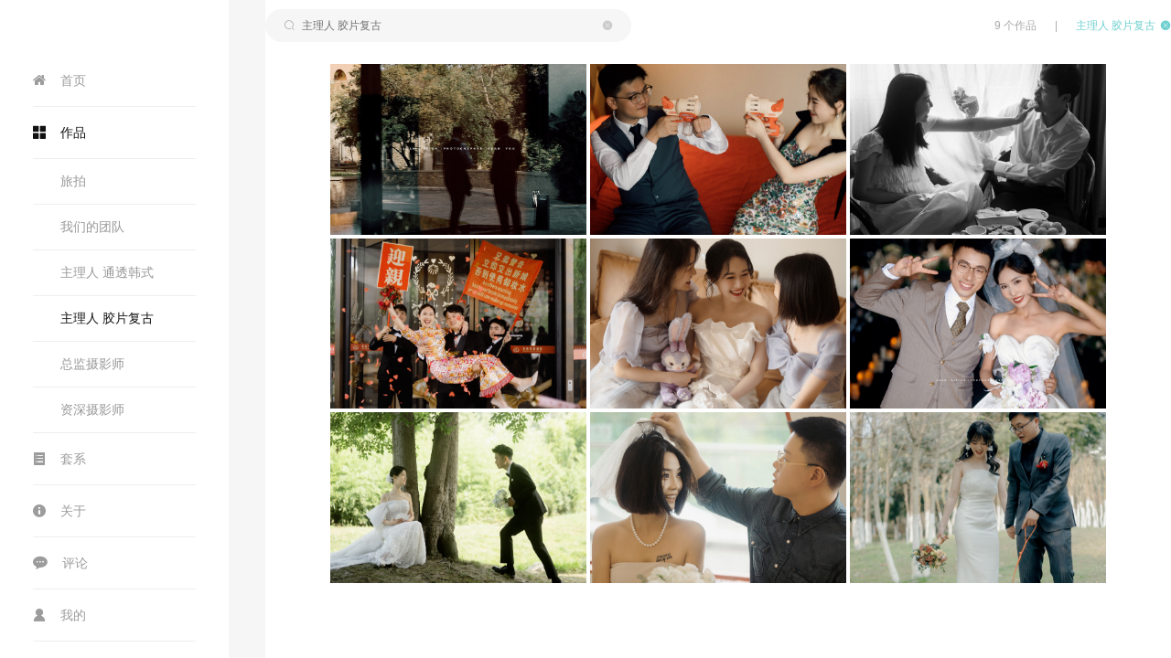

--- FILE ---
content_type: text/html; charset=utf-8
request_url: http://xuanvision.cn/work/list?category_id=870412
body_size: 11933
content:
<!DOCTYPE html><html><head><title>XUAN VISION 宣视觉摄影工作室 - XUAN 宣摄影</title><meta charSet="UTF-8"/><link rel="stylesheet" href="/static/styles/home.css"/><link rel="stylesheet" href="/static/styles/template2.css"/><link href="https://static.picbling.cn/1.11.0_antd.min.css" rel="stylesheet"/><link href="https://static.picbling.cn/1.6.0_slick.min.css" rel="stylesheet"/><link href="https://at.alicdn.com/t/c/font_1232407_i0hhadstg5e.css" rel="stylesheet"/><link href="https://static.picbling.cn/ajax/libs/slick-carousel/1.6.0/slick-theme.min.css" rel="stylesheet"/><meta name="viewport" content="initial-scale=1, maximum-scale=1,minimum-scale=1.0, viewport-fit=cover"/><meta name="renderer" content="webkit"/><meta name="keywords" content="XUAN 宣摄影"/><meta name="description" content="宣视觉摄影工作室
XUAN VISION 宣视觉艺术摄影工作室成立于2013年 
我们专注婚礼商业人像摄影，成立7年来有幸为2600多对新人记录幸福时刻
作品登载过今日人像等杂志、也为多个500强企业、太平中国高管拍摄商业人像。
作品多次被最佳婚礼推荐
2017年有幸成为AsiaWpa亚洲婚礼协会一员 并在2018年下半至2019年获得多个优秀奖项
我们拥有创新的摄影团队,一流的专业设备，工作室主要以口碑传播，为客户提供专业、消费透明化的摄影服务。我们也会不断学习,只为提供更好的作品服务于未来每一对新人
最后感谢新老客户对宣视觉艺术摄影摄影工作室的支持与信赖"/><script src="https://img.picbling.cn/script/track202305102.js?project=pb-homepage-server&amp;version=1.0.2"></script><script type="text/javascript" src="//vm.gtimg.cn/tencentvideo/txp/js/iframe/api.js"></script><script src="https://static.picbling.cn/baidupush.js"></script><link rel="preload" href="/_next/static/css/276ef6a791b785146245.css" as="style"/><link rel="stylesheet" href="/_next/static/css/276ef6a791b785146245.css" data-n-p=""/><link rel="preload" href="/_next/static/css/ab81b126b556c2e1dea7.css" as="style"/><link rel="stylesheet" href="/_next/static/css/ab81b126b556c2e1dea7.css" data-n-p=""/><noscript data-n-css="true"></noscript><link rel="preload" href="/_next/static/chunks/main-56eabf7e5d26461e7d03.js" as="script"/><link rel="preload" href="/_next/static/chunks/webpack-e067438c4cf4ef2ef178.js" as="script"/><link rel="preload" href="/_next/static/chunks/framework.1dba6c2233b05fbf3bc5.js" as="script"/><link rel="preload" href="/_next/static/chunks/10f5b5604d18b6df090a6885080af549f4a541e3.d8d32627c4d0149c41d3.js" as="script"/><link rel="preload" href="/_next/static/chunks/6b1021c56ae2dfb3332915a46aa994e654507363.9b60508603155df314eb.js" as="script"/><link rel="preload" href="/_next/static/chunks/pages/_app-e3e3fbc4857661b01503.js" as="script"/><link rel="preload" href="/_next/static/chunks/4f149b58.cef6e6ee30ae6ed92e93.js" as="script"/><link rel="preload" href="/_next/static/chunks/29107295.b1e7d460d5724627c1e2.js" as="script"/><link rel="preload" href="/_next/static/chunks/ac7bd29fcb20373219c067a661f4e0732c8d2d00.e9a9cf17cad1b9690c94.js" as="script"/><link rel="preload" href="/_next/static/chunks/ac7bd29fcb20373219c067a661f4e0732c8d2d00_CSS.bca366718f045dbe8189.js" as="script"/><link rel="preload" href="/_next/static/chunks/94e881b0a8f0e1a5fc45ddec84395154e91bb777.ac02ef766b44587bb1e0.js" as="script"/><link rel="preload" href="/_next/static/chunks/d953f0d93b3b008fc2a1b2f220cec794e59c01a9.f8d2a50cc10e994484cd.js" as="script"/><link rel="preload" href="/_next/static/chunks/0673961e3d1219276d7002a93ecd593978a00d18.7adeaef6a3a98befbffc.js" as="script"/><link rel="preload" href="/_next/static/chunks/5ff7ce210d8ff8caa7dcdb91eb69aabd40228240.e803005da67deca5ad19.js" as="script"/><link rel="preload" href="/_next/static/chunks/5f4d7a29ff5f45cd669b346387d7f2ab21e85069.d22e5e4c1cd20a0f6a91.js" as="script"/><link rel="preload" href="/_next/static/chunks/5360754fa0991794913767a0d00048cf18c7f711.c0976bc5882e37f55b25.js" as="script"/><link rel="preload" href="/_next/static/chunks/6c9dcdda7de312ee261af10cfb333552e436edb0.08863e7430db1647ccd6.js" as="script"/><link rel="preload" href="/_next/static/chunks/87fafe9b93805c24c4f4f06be81e3487e70f842e.e252c06873d86429fcf0.js" as="script"/><link rel="preload" href="/_next/static/chunks/2b0bb468c43609129b2cf899e2894aa61d4bc49a.ac91fcb8ae3278cb8715.js" as="script"/><link rel="preload" href="/_next/static/chunks/1aa09c5ac5d21979a54177b48d62c56f88f3c4ba.f13202de5b541a50d704.js" as="script"/><link rel="preload" href="/_next/static/chunks/1aa09c5ac5d21979a54177b48d62c56f88f3c4ba_CSS.0a9df40964f45812aedb.js" as="script"/><link rel="preload" href="/_next/static/chunks/pages/workList-2d5b8ca984fff28e3fcc.js" as="script"/></head><body><div id="__next"><div><div><div style="display:none">婚礼跟拍,纪实摄影,人像写真,会晤直出,商业摄影,摄影，婚礼摄影，婚纱照</div></div><div></div><div class="template2_container template2_inner_main"><div class="header_side"><header><nav><div><a href="/" class="template2_menu" style="color:rgb(156,156,156)"><span><i class="icon-home-21" style="margin-right:1rem"></i><span>首页</span></span></a><div></div></div><div><a href="/work/list" class="template2_menu" style="color:#111"><span><i class="icon-manage-22" style="margin-right:1rem"></i><span>作品</span></span></a><div><div>  <div class="one_menu_main"><a title="旅拍" class="mobile_sub_item"><span>旅拍</span></a></div><div class="one_menu_main"><a title="我们的团队" class="mobile_sub_item"><span>我们的团队</span></a></div><div class="one_menu_main"><a title="主理人 通透韩式" class="mobile_sub_item"><span>主理人 通透韩式</span></a></div><div class="one_menu_main"><a title="主理人 胶片复古" class="mobile_sub_item"><span>主理人 胶片复古</span></a></div><div class="one_menu_main"><a title="总监摄影师" class="mobile_sub_item"><span>总监摄影师</span></a></div><div class="one_menu_main"><a title="资深摄影师" class="mobile_sub_item"><span>资深摄影师</span></a></div></div></div></div><div><a href="/series/list" class="template2_menu" style="color:rgb(156,156,156)"><span><i class="icon-order10" style="margin-right:1rem"></i><span>套系</span></span></a><div></div></div><div><a href="/about" class="template2_menu" style="color:rgb(156,156,156)"><span><i class="icon-about-21" style="margin-right:1rem"></i><span>关于</span></span></a><div></div></div><div><a href="/evaluation" class="template2_menu" style="color:rgb(156,156,156)"><span><i class="icon-evaluation" style="margin-right:1rem"></i><span>评论</span></span></a><div></div></div><div><a class="template2_menu" style="color:rgb(156,156,156)"><span><i class="icon-user10" style="margin-right:1rem"></i><span>我的</span></span></a><div></div></div></nav></header><div class="account_modal_wrap" style="display:none"><div class="account_modal_wrap_content"><div class="account_modal_wrap_wxcode_btn"><p class="account_modal_wrap_wxcode_indent"><span>扫码查看「个人中心」</span></p><div class="acount_modal_sanjiao"></div></div><div class="account_modal_wrap_header" style="padding:30px"><img src="https://api.picbling.com/api/p/user/getWxappQrcodeV3?uuid=9d03cde006814150a5edd8e61851302c" class="account_modal_wrap_header_wxcode_img"/><p class="account_modal_wrap_header_wxcode_title"><span>微信扫码登录小程序</span></p></div></div></div></div><div class="template2_right_content_wrap"><div><div class="GuestSliceSearch_guest_slice_search_main__nhZeA GuestSliceSearch_isWhite__1zTZD"><div class="guest_slice_search_content" style="max-width:calc(1152px - 14%)"><div class="search_content"><div class="search_input"><i class="icon-sousuo icon_tu"></i><input type="text" maxLength="10" value="" placeholder="Searching Work" class="search_input_text"/></div></div><div class="search_right"><span>9<!-- --> <span>个作品</span></span><span><span style="margin:0 20px">|</span><span style="cursor:pointer" class="clear"><span>清除筛选条件</span></span></span></div></div></div><div class="template2_work_list_wrap"><div class="waterfall_cover_wrap"><div class="list_blog_waterfall"><a><div class="cover_url" style="background:#f0f0f0 url(https://img.picbling.cn/05da0df8-7a68-4b8b-9132-225596f63598-rectw800) center/cover no-repeat"></div><div class="blog_title">2023-04-15 婚礼</div></a></div><div class="list_blog_waterfall"><a><div class="cover_url" style="background:#f0f0f0 url(https://img.picbling.cn/8eaa9eac-6944-417a-b265-c595309878b3-rectw800) center/cover no-repeat"></div><div class="blog_title">2023-05-2 婚礼</div></a></div><div class="list_blog_waterfall"><a><div class="cover_url" style="background:#f0f0f0 url(https://img.picbling.cn/0a64188e-22ee-46f4-8dee-15018c8f2f15-rectw800) center/cover no-repeat"></div><div class="blog_title">2023-05-7 婚礼</div></a></div><div class="list_blog_waterfall"><a><div class="cover_url" style="background:#f0f0f0 url(https://img.picbling.cn/1b78ef69-1a4b-48a9-b502-d0f4508f9354-rectw800) center/cover no-repeat"></div><div class="blog_title">2023-05-27 婚礼</div></a></div><div class="list_blog_waterfall"><a><div class="cover_url" style="background:#f0f0f0 url(https://img.picbling.cn/09105a14-1ccb-43d7-ae6e-46b2e5de6f51-rectw800) center/cover no-repeat"></div><div class="blog_title">2023-06-17 婚礼</div></a></div><div class="list_blog_waterfall"><a><div class="cover_url" style="background:#f0f0f0 url(https://img.picbling.cn/04c0b9c0-db06-46f6-a1bc-b3cb2c288daf-rectw800) center/cover no-repeat"></div><div class="blog_title">2023-06-18 婚礼</div></a></div><div class="list_blog_waterfall"><a><div class="cover_url" style="background:#f0f0f0 url(https://img.picbling.cn/bf6bbef6-f34b-4cba-ad84-afcec417de12-rectw800) center/cover no-repeat"></div><div class="blog_title">2023-06-23 婚礼</div></a></div><div class="list_blog_waterfall"><a><div class="cover_url" style="background:#f0f0f0 url(https://img.picbling.cn/6247678d-157f-497c-a825-00a8f868aa80-rectw800) center/cover no-repeat"></div><div class="blog_title">领证跟拍</div></a></div><div class="list_blog_waterfall"><a><div class="cover_url" style="background:#f0f0f0 url(https://img.picbling.cn/176f823e-f0cb-4cfc-b28b-88a025b2edb6-rectw800) center/cover no-repeat"></div><div class="blog_title">❤️主理人档位作品</div></a></div></div></div></div><div style="text-align:center"><div class="paginationContent" style="margin-top:50px"></div></div><div class="template2_inner_footer"><div class="footer"><footer><div class="footer_contact_wrap"><div class="contactBtnWrap"><div class="footerIconWrap footerIconWrap_5"><i class="icon-weibo03 weiboBtn"></i></div><div class="footerIconWrap footerIconWrap_5"><i class="icon-wechat03 wechatBtn"></i></div><div class="footerIconWrap footerIconWrap_5"><i class="icon-xiaohongshu1 wechatBtn" style="font-size:18px"></i></div><div class="footerIconWrap footerIconWrap_5"><i class="icon-douyin wechatBtn" style="font-size:18px"></i></div></div><p class="black_color">COPYRIGHT (©)  <a href="/" class="picblingLink gray_color black_color">XUAN VISION 宣视觉摄影工作室<span style="font-size:10px;color:#ccc;padding-left:10px"></span></a><a href="https://www.picbling.com/" class="gray_color black_color" style="color:#cacaca;padding:0 .5rem">Login</a></p><span class="beian_text"><a href="https://beian.miit.gov.cn" class="beian_number" target="_blank"><span></span></a></span></div><div class="footer_tech_support"><span>拾光盒子提供技术支持</span></div></footer><div style="display:none"><div style="width:100%;height:100%;background:rgba(0,0,0,.45);position:fixed;top:0;left:0;z-index:1000"></div><div style="width:300px;background:#fff;z-index:5000;position:fixed;top:50%;left:50%;-webkit-transform:translate(-50%,-50%);-moz-transform:translate(-50%,-50%);-ms-transform:translate(-50%,-50%);-o-transform:translate(-50%,-50%);transform:translate(-50%,-50%);padding:30px;text-align:center"><div></div><div style="width:190px;margin:0 auto"><img src="https://img.picbling.cn/i47fv_190827_132909_1920156522_dqyb5" class="footerWeCode" alt="暂未提供二维码"/></div><div style="display:block;color:rgb(37,36,38);font-size:14px;margin:10px auto 0"><div><div class="center codeText"><span>微信：</span>ajianemmett</div><div class="center codeText"><span>扫一扫 添加我为微信好友</span></div></div></div></div></div></div></div></div></div><div class="ppx_block"></div><div class="account_modal_wrap" style="display:none"><div class="account_modal_wrap_content"><div class="account_modal_wrap_wxcode_btn"><p class="account_modal_wrap_wxcode_indent"><span>这是私密作品</span></p><div class="acount_modal_sanjiao"></div></div><div class="account_modal_wrap_header" style="padding:30px"><img class="account_modal_wrap_header_wxcode_img"/><p class="account_modal_wrap_header_wxcode_title"><span>微信扫码使用密码访问</span></p></div></div></div></div></div><script id="__NEXT_DATA__" type="application/json">{"props":{"pageProps":{"workTotal":9,"workList":[{"id":2786489,"title":"2023-04-15 婚礼","createdAt":"2023-08-23T03:45:59.000Z","cover_url":"https://img.picbling.cn/05da0df8-7a68-4b8b-9132-225596f63598","cover_url_src":"https://img.picbling.cn/work_156522_fc62c5ab-6bbb-4317-b934-1174881779a9.jpeg","work_category_id":870412,"show_waterfall_flow":0,"description":"你是春雨缠绵，你是夏天，你是月色如练，颦蹙柔波抬眼问，便胜过万语千言。","uuid":"9af9c72380a242dfa20f076016f42d3b","pwd":null,"dic_series_category":{"id":870412,"name":"主理人 胶片复古","cover_url":null},"is_show_work_date":1,"member_list":[]},{"id":2786420,"title":"2023-05-2 婚礼","createdAt":"2023-08-23T03:31:34.000Z","cover_url":"https://img.picbling.cn/8eaa9eac-6944-417a-b265-c595309878b3","cover_url_src":"https://img.picbling.cn/work_156522_541d192a-3b61-469b-8c98-65b19f615d9f.jpeg","work_category_id":870412,"show_waterfall_flow":0,"description":"宇宙是个玻璃瓶，里面装着萤火虫。我拎着星星去找你，我的宇宙为你藏有无数个温柔星球。","uuid":"a16379f029ce4f0597712b4d1a0c0d11","pwd":null,"dic_series_category":{"id":870412,"name":"主理人 胶片复古","cover_url":null},"is_show_work_date":1,"member_list":[]},{"id":2786391,"title":"2023-05-7 婚礼","createdAt":"2023-08-23T03:27:00.000Z","cover_url":"https://img.picbling.cn/0a64188e-22ee-46f4-8dee-15018c8f2f15","cover_url_src":"https://img.picbling.cn/work_156522_d01e9a3b-f66d-4423-b6eb-600e093dc12a.jpeg","work_category_id":870412,"show_waterfall_flow":0,"description":"我的双脚像踩着沙，陷入了有你的那个仲夏","uuid":"2121f43f5a9d4af0bb957c33045527d3","pwd":null,"dic_series_category":{"id":870412,"name":"主理人 胶片复古","cover_url":null},"is_show_work_date":1,"member_list":[]},{"id":2786323,"title":"2023-05-27 婚礼","createdAt":"2023-08-23T03:17:05.000Z","cover_url":"https://img.picbling.cn/1b78ef69-1a4b-48a9-b502-d0f4508f9354","cover_url_src":"https://img.picbling.cn/work_156522_a6e83fe5-7a9c-409d-9c01-6e6b0a29ddc2.jpeg","work_category_id":870412,"show_waterfall_flow":0,"description":"你是春雨缠绵，你是夏天，你是月色如练，颦蹙柔波抬眼问，便胜过万语千言。","uuid":"94f4dcb1051a40a18f084aafa0dfb58d","pwd":null,"dic_series_category":{"id":870412,"name":"主理人 胶片复古","cover_url":null},"is_show_work_date":1,"member_list":[]},{"id":2786271,"title":"2023-06-17 婚礼","createdAt":"2023-08-23T03:02:29.000Z","cover_url":"https://img.picbling.cn/09105a14-1ccb-43d7-ae6e-46b2e5de6f51","cover_url_src":"https://img.picbling.cn/work_156522_90fd91e8-164a-46f6-aefc-16d1f098db5f.jpeg","work_category_id":870412,"show_waterfall_flow":0,"description":"其实四季还是一样，只是跟你在一起的时候，秋风也温柔，冬雪也温柔。","uuid":"fa3247a00292470cabd0af3f14a253ef","pwd":null,"dic_series_category":{"id":870412,"name":"主理人 胶片复古","cover_url":null},"is_show_work_date":1,"member_list":[]},{"id":2786252,"title":"2023-06-18 婚礼","createdAt":"2023-08-23T02:56:27.000Z","cover_url":"https://img.picbling.cn/04c0b9c0-db06-46f6-a1bc-b3cb2c288daf","cover_url_src":"https://img.picbling.cn/work_156522_e28d181b-97c9-4c2d-ad4b-3cc663533857.jpeg","work_category_id":870412,"show_waterfall_flow":0,"description":"Around the galaxy,\nthere are no brighter stars than you.","uuid":"9438f9346e6345fe8f958428c822015e","pwd":null,"dic_series_category":{"id":870412,"name":"主理人 胶片复古","cover_url":null},"is_show_work_date":1,"member_list":[]},{"id":2786235,"title":"2023-06-23 婚礼","createdAt":"2023-08-23T02:51:40.000Z","cover_url":"https://img.picbling.cn/bf6bbef6-f34b-4cba-ad84-afcec417de12","cover_url_src":"https://img.picbling.cn/work_156522_c2ce7c4f-a0ce-4c86-8680-502ffe933551.jpeg","work_category_id":870412,"show_waterfall_flow":0,"description":"关于美好，要从我遇见你的那天说起。","uuid":"87887102f3d74d6f89680be9802a7f43","pwd":null,"dic_series_category":{"id":870412,"name":"主理人 胶片复古","cover_url":null},"is_show_work_date":1,"member_list":[]},{"id":2786224,"title":"领证跟拍","createdAt":"2023-08-23T02:47:24.000Z","cover_url":"https://img.picbling.cn/6247678d-157f-497c-a825-00a8f868aa80","cover_url_src":"https://img.picbling.cn/work_156522_1bbb7997-1468-404a-8808-6791e7974752.jpeg","work_category_id":870412,"show_waterfall_flow":0,"description":"Around the galaxy,\nthere are no brighter stars than you.","uuid":"105d8d91099946c2b22efe880f986b18","pwd":null,"dic_series_category":{"id":870412,"name":"主理人 胶片复古","cover_url":null},"is_show_work_date":1,"member_list":[]},{"id":1493877,"title":"❤️主理人档位作品","createdAt":"2022-04-06T01:15:34.000Z","cover_url":"https://img.picbling.cn/176f823e-f0cb-4cfc-b28b-88a025b2edb6","cover_url_src":"https://img.picbling.cn/work_156522_0ef3a718-010e-4ad8-aed4-4553e429c3f4.jpeg","work_category_id":870412,"show_waterfall_flow":0,"description":"数码仿胶片纪实类\n感受婚礼的温度\n","uuid":"583a4d9d9e69401fb720283ff3ce13ff","pwd":null,"dic_series_category":{"id":870412,"name":"主理人 胶片复古","cover_url":null},"is_show_work_date":1,"member_list":[]}],"photographerInfo":{"id":156522,"homepage_domain":"xuanvision","homepage_top_domain":"www.xuanvision.cn","location":"四川 成都","user_name":"XUAN VISION 宣视觉摄影工作室","phone":"18683823732","avatar_url":"https://img.picbling.cn/yh58y_210601_194741_6300156522_kn614","is_v":1,"vip_end_date":"2026-09-01T02:10:18.000Z","weibo":"chenjianvv","weibo_name":"拍客宣酉","admin_wx":"ajianemmett","description":"宣视觉摄影工作室\nXUAN VISION 宣视觉艺术摄影工作室成立于2013年 \n我们专注婚礼商业人像摄影，成立7年来有幸为2600多对新人记录幸福时刻\n作品登载过今日人像等杂志、也为多个500强企业、太平中国高管拍摄商业人像。\n作品多次被最佳婚礼推荐\n2017年有幸成为AsiaWpa亚洲婚礼协会一员 并在2018年下半至2019年获得多个优秀奖项\n我们拥有创新的摄影团队,一流的专业设备，工作室主要以口碑传播，为客户提供专业、消费透明化的摄影服务。我们也会不断学习,只为提供更好的作品服务于未来每一对新人\n最后感谢新老客户对宣视觉艺术摄影摄影工作室的支持与信赖","wx_qrcode_url":"https://img.picbling.cn/i47fv_190827_132909_1920156522_dqyb5","is_show_phone":1,"contact_number":"18683823732","detail_address":"","senior_vip_type":16,"vip_type":1,"signature":"记录时光中的最美瞬间","uuid":"9d03cde006814150a5edd8e61851302c","douyin_url":null,"homepage_logo_url":null,"homepage_language":2,"homepage_logo_type":1,"homepage_template_id":2,"homepage_work_list_type":2,"homepage_keywords":"XUAN 宣摄影","homepage_sub_keywords":"婚礼跟拍,纪实摄影,人像写真,会晤直出,商业摄影,摄影，婚礼摄影，婚纱照","homepage_video_url":null,"homepage_video_type":0,"homepage_video_cover_url":null,"homepage_show_works":0,"homepage_show_blogs":1,"wxapp_ad_hidden":0,"homepage_beian":null,"show_customer_center":1,"is_lfs":0,"is_pfop":0,"baidu_tongji_key":null,"wxapp_menu_index":null,"wxapp_menu_work":null,"wxapp_menu_series":null,"wxapp_menu_about":null,"wxapp_menu_cs":null,"wxapp_language":1,"is_show_series":1,"wx_principal_name":"个人","homepage_square_logo_url":null,"xhs_index_url":null,"website_icon_url":null,"tb_user_homepage_team_members":[],"tb_user_description_images":[{"id":3089,"user_id":156522,"url":"https://img.picbling.cn/j322q_190827_142039_3710156522_6ht8s","width":828,"height":314,"sequence":0},{"id":5389,"user_id":156522,"url":"https://img.picbling.cn/541493a0-aa8e-4f8c-a6d6-e77738e81420.jpeg","width":282,"height":400,"sequence":1},{"id":5390,"user_id":156522,"url":"https://img.picbling.cn/f8c40f9a-b4e7-404e-8b6d-0e79b815b10e.jpeg","width":282,"height":400,"sequence":2},{"id":5391,"user_id":156522,"url":"https://img.picbling.cn/c228035a-9b9d-4327-a476-bcac6764cf87.jpeg","width":283,"height":400,"sequence":3},{"id":5392,"user_id":156522,"url":"https://img.picbling.cn/efb3c2db-6c66-4c0a-b1b2-91fb9502dbd0.jpeg","width":282,"height":400,"sequence":4},{"id":5393,"user_id":156522,"url":"https://img.picbling.cn/4c70e44f-f504-4cf0-903e-cfdcc53ab640.jpeg","width":282,"height":400,"sequence":5},{"id":5394,"user_id":156522,"url":"https://img.picbling.cn/948e0acf-ce58-490d-b582-250d1f22e594.jpeg","width":282,"height":400,"sequence":6}],"covers":[{"width":3000,"height":4500,"fsize":2205230,"id":3849265,"url":"https://img.picbling.cn/24127dc2-3c84-4d8b-8cce-11669e96a3d8.jpeg","sequence":1},{"width":3000,"height":4500,"fsize":2134242,"id":3849266,"url":"https://img.picbling.cn/29794349-fb8c-45a5-9904-418faf41ab82.jpeg","sequence":2},{"width":3000,"height":4500,"fsize":4251469,"id":3849267,"url":"https://img.picbling.cn/3515101a-8c09-49c9-805a-e6f4606cb4ca.jpeg","sequence":3},{"width":3000,"height":4500,"fsize":5434053,"id":3849268,"url":"https://img.picbling.cn/3cfef22a-e1f4-454e-bbd0-29aaa2a8adc5.jpeg","sequence":4},{"width":3000,"height":4500,"fsize":3180949,"id":3849269,"url":"https://img.picbling.cn/83c5583b-96b1-4ba3-9446-da13914fd618.jpeg","sequence":5},{"width":3000,"height":4500,"fsize":2926076,"id":3849270,"url":"https://img.picbling.cn/122afb50-7579-4c82-a855-806e72ab5118.jpeg","sequence":6},{"width":3000,"height":4500,"fsize":3270694,"id":3849271,"url":"https://img.picbling.cn/c8396edb-e478-489b-9ca3-86de73fdd54f.jpeg","sequence":7},{"width":3000,"height":4500,"fsize":2409370,"id":3849272,"url":"https://img.picbling.cn/4f83ec6a-63b3-448f-97b0-0c02da677663.jpeg","sequence":8},{"width":2000,"height":3000,"fsize":5199546,"id":3849273,"url":"https://img.picbling.cn/156522_1693353200566_71021021488642","sequence":9},{"width":2000,"height":3000,"fsize":4771177,"id":3849274,"url":"https://img.picbling.cn/156522_1693353203404_71023859588641","sequence":10},{"width":2000,"height":3000,"fsize":4873732,"id":3849275,"url":"https://img.picbling.cn/156522_1693353205367_71025822208953","sequence":11}],"is_show_work_date":1,"is_show_evaluation":1,"is_def_show_evaluation":0,"is_show_consult":1,"is_allow_download_user_cover":0,"is_show_wxapp_index_reserve":1,"work_category_position":1,"series_category_position":1,"storiesList":[],"hostname":"xuanvision.cn"},"state":"Lar","workCategoryList":[{"horizontal_crop":null,"vertical_crop":null,"id":870411,"name":"旅拍","cover_url":"https://img.picbling.cn/gc1us_210708_115308_5940156522_5zxqg","sequence":0,"horizontal_cover_url":null,"vertical_cover_url":null,"parent_id":null,"sub_name":null,"category_id":870411,"work_count":5,"dic_series_category":{"id":870411,"name":"旅拍","sub_name":null,"sequence":0,"horizontal_crop":null,"vertical_crop":null,"horizontal_cover_url":null,"vertical_cover_url":null},"childrens":[],"category_ids":[]},{"horizontal_crop":null,"vertical_crop":null,"id":1645205,"name":"我们的团队","cover_url":"https://img.picbling.cn/42e80e1d-6b30-4e00-9621-0d41ea5f2fb7.jpg","sequence":1,"horizontal_cover_url":null,"vertical_cover_url":null,"parent_id":null,"sub_name":null,"category_id":1645205,"work_count":1,"dic_series_category":{"id":1645205,"name":"我们的团队","sub_name":null,"sequence":1,"horizontal_crop":null,"vertical_crop":null,"horizontal_cover_url":null,"vertical_cover_url":null},"childrens":[],"category_ids":[]},{"horizontal_crop":null,"vertical_crop":null,"id":870408,"name":"主理人 通透韩式","cover_url":"https://img.picbling.cn/38b3eadb-5fc0-44ca-a81b-09d9774ab373.jpg","sequence":2,"horizontal_cover_url":null,"vertical_cover_url":null,"parent_id":null,"sub_name":null,"category_id":870408,"work_count":14,"dic_series_category":{"id":870408,"name":"主理人 通透韩式","sub_name":null,"sequence":2,"horizontal_crop":null,"vertical_crop":null,"horizontal_cover_url":null,"vertical_cover_url":null},"childrens":[],"category_ids":[]},{"horizontal_crop":null,"vertical_crop":null,"id":870412,"name":"主理人 胶片复古","cover_url":null,"sequence":3,"horizontal_cover_url":null,"vertical_cover_url":null,"parent_id":null,"sub_name":null,"category_id":870412,"work_count":9,"dic_series_category":{"id":870412,"name":"主理人 胶片复古","sub_name":null,"sequence":3,"horizontal_crop":null,"vertical_crop":null,"horizontal_cover_url":null,"vertical_cover_url":null},"childrens":[],"category_ids":[]},{"horizontal_crop":null,"vertical_crop":null,"id":1580248,"name":"总监摄影师","cover_url":"https://img.picbling.cn/f6dd47d1-9d7e-4781-a434-a19cbb48bc8c.jpg","sequence":4,"horizontal_cover_url":null,"vertical_cover_url":null,"parent_id":null,"sub_name":null,"category_id":1580248,"work_count":18,"dic_series_category":{"id":1580248,"name":"总监摄影师","sub_name":null,"sequence":4,"horizontal_crop":null,"vertical_crop":null,"horizontal_cover_url":null,"vertical_cover_url":null},"childrens":[],"category_ids":[]},{"horizontal_crop":null,"vertical_crop":null,"id":1580249,"name":"资深摄影师","cover_url":"https://img.picbling.cn/1cec0fae-ff4b-42fc-8dad-9c686e6f8001.jpg","sequence":5,"horizontal_cover_url":null,"vertical_cover_url":null,"parent_id":null,"sub_name":null,"category_id":1580249,"work_count":26,"dic_series_category":{"id":1580249,"name":"资深摄影师","sub_name":null,"sequence":5,"horizontal_crop":null,"vertical_crop":null,"horizontal_cover_url":null,"vertical_cover_url":null},"childrens":[],"category_ids":[]}],"seriesCategoryList":[{"id":882387,"name":"婚礼","user_id":156522,"sequence":2,"count":2,"public_count":2,"category_id":882387,"dic_series_category":{"id":882387,"name":"婚礼","sequence":2}}],"queryItem":{"category_id":"870412"},"covers":[{"width":3000,"height":4500,"fsize":2205230,"id":3849265,"url":"https://img.picbling.cn/24127dc2-3c84-4d8b-8cce-11669e96a3d8.jpeg","sequence":1},{"width":3000,"height":4500,"fsize":2134242,"id":3849266,"url":"https://img.picbling.cn/29794349-fb8c-45a5-9904-418faf41ab82.jpeg","sequence":2},{"width":3000,"height":4500,"fsize":4251469,"id":3849267,"url":"https://img.picbling.cn/3515101a-8c09-49c9-805a-e6f4606cb4ca.jpeg","sequence":3},{"width":3000,"height":4500,"fsize":5434053,"id":3849268,"url":"https://img.picbling.cn/3cfef22a-e1f4-454e-bbd0-29aaa2a8adc5.jpeg","sequence":4},{"width":3000,"height":4500,"fsize":3180949,"id":3849269,"url":"https://img.picbling.cn/83c5583b-96b1-4ba3-9446-da13914fd618.jpeg","sequence":5},{"width":3000,"height":4500,"fsize":2926076,"id":3849270,"url":"https://img.picbling.cn/122afb50-7579-4c82-a855-806e72ab5118.jpeg","sequence":6},{"width":3000,"height":4500,"fsize":3270694,"id":3849271,"url":"https://img.picbling.cn/c8396edb-e478-489b-9ca3-86de73fdd54f.jpeg","sequence":7},{"width":3000,"height":4500,"fsize":2409370,"id":3849272,"url":"https://img.picbling.cn/4f83ec6a-63b3-448f-97b0-0c02da677663.jpeg","sequence":8},{"width":2000,"height":3000,"fsize":5199546,"id":3849273,"url":"https://img.picbling.cn/156522_1693353200566_71021021488642","sequence":9},{"width":2000,"height":3000,"fsize":4771177,"id":3849274,"url":"https://img.picbling.cn/156522_1693353203404_71023859588641","sequence":10},{"width":2000,"height":3000,"fsize":4873732,"id":3849275,"url":"https://img.picbling.cn/156522_1693353205367_71025822208953","sequence":11}],"isDevelopment":false,"member_list":[],"memberId":null,"topWorkList":[],"pageSize":60,"cateGoryCovers":[{"horizontal_crop":null,"vertical_crop":null,"id":870411,"name":"旅拍","cover_url":"https://img.picbling.cn/gc1us_210708_115308_5940156522_5zxqg","sequence":0,"horizontal_cover_url":null,"vertical_cover_url":null,"parent_id":null,"sub_name":null,"tb_user_work_category_relations":[{"id":426776,"user_set_category":1,"createdAt":"2024-04-24T07:39:07.000Z","updatedAt":"2024-04-24T07:39:07.000Z","deletedAt":null,"work_category_id":870411,"work_id":640098,"user_id":156522},{"id":427809,"user_set_category":1,"createdAt":"2024-04-24T07:39:43.000Z","updatedAt":"2024-04-24T07:39:43.000Z","deletedAt":null,"work_category_id":870411,"work_id":641822,"user_id":156522},{"id":428906,"user_set_category":1,"createdAt":"2024-04-24T07:40:21.000Z","updatedAt":"2024-04-24T07:40:21.000Z","deletedAt":null,"work_category_id":870411,"work_id":643653,"user_id":156522},{"id":429323,"user_set_category":1,"createdAt":"2024-04-24T07:40:36.000Z","updatedAt":"2024-04-24T07:40:36.000Z","deletedAt":null,"work_category_id":870411,"work_id":644277,"user_id":156522},{"id":436974,"user_set_category":1,"createdAt":"2024-04-24T07:45:08.000Z","updatedAt":"2024-04-24T07:45:08.000Z","deletedAt":null,"work_category_id":870411,"work_id":656259,"user_id":156522}],"category_id":870411,"category_name":"旅拍","work_count":5,"childrens":[],"vertical_crop_url":null,"horizontal_crop_url":null,"dic_series_category":{"id":870411,"name":"旅拍","sub_name":null,"sequence":0,"horizontal_crop":null,"vertical_crop":null,"horizontal_cover_url":null,"vertical_cover_url":null,"horizontal_crop_url":null,"vertical_crop_url":null},"child_has_work":false,"ids":[870411]},{"horizontal_crop":null,"vertical_crop":null,"id":1645205,"name":"我们的团队","cover_url":"https://img.picbling.cn/42e80e1d-6b30-4e00-9621-0d41ea5f2fb7.jpg","sequence":1,"horizontal_cover_url":null,"vertical_cover_url":null,"parent_id":null,"sub_name":null,"tb_user_work_category_relations":[{"id":854120,"user_set_category":1,"createdAt":"2024-04-24T12:05:44.000Z","updatedAt":"2024-04-24T12:05:44.000Z","deletedAt":null,"work_category_id":1645205,"work_id":1256382,"user_id":156522}],"category_id":1645205,"category_name":"我们的团队","work_count":1,"childrens":[],"vertical_crop_url":null,"horizontal_crop_url":null,"dic_series_category":{"id":1645205,"name":"我们的团队","sub_name":null,"sequence":1,"horizontal_crop":null,"vertical_crop":null,"horizontal_cover_url":null,"vertical_cover_url":null,"horizontal_crop_url":null,"vertical_crop_url":null},"child_has_work":false,"ids":[1645205]},{"horizontal_crop":null,"vertical_crop":null,"id":870408,"name":"主理人 通透韩式","cover_url":"https://img.picbling.cn/38b3eadb-5fc0-44ca-a81b-09d9774ab373.jpg","sequence":2,"horizontal_cover_url":null,"vertical_cover_url":null,"parent_id":null,"sub_name":null,"tb_user_work_category_relations":[{"id":352828,"user_set_category":0,"createdAt":"2024-04-24T06:56:28.000Z","updatedAt":"2024-04-24T06:56:28.000Z","deletedAt":null,"work_category_id":870408,"work_id":512592,"user_id":156522},{"id":352879,"user_set_category":0,"createdAt":"2024-04-24T06:56:29.000Z","updatedAt":"2024-04-24T06:56:29.000Z","deletedAt":null,"work_category_id":870408,"work_id":512670,"user_id":156522},{"id":352886,"user_set_category":0,"createdAt":"2024-04-24T06:56:29.000Z","updatedAt":"2024-04-24T06:56:29.000Z","deletedAt":null,"work_category_id":870408,"work_id":512687,"user_id":156522},{"id":352889,"user_set_category":0,"createdAt":"2024-04-24T06:56:29.000Z","updatedAt":"2024-04-24T06:56:29.000Z","deletedAt":null,"work_category_id":870408,"work_id":512698,"user_id":156522},{"id":352890,"user_set_category":1,"createdAt":"2024-04-24T06:56:29.000Z","updatedAt":"2024-04-24T06:56:29.000Z","deletedAt":null,"work_category_id":870408,"work_id":512710,"user_id":156522},{"id":353909,"user_set_category":0,"createdAt":"2024-04-24T06:57:03.000Z","updatedAt":"2024-04-24T06:57:03.000Z","deletedAt":null,"work_category_id":870408,"work_id":514644,"user_id":156522},{"id":353920,"user_set_category":0,"createdAt":"2024-04-24T06:57:04.000Z","updatedAt":"2024-04-24T06:57:04.000Z","deletedAt":null,"work_category_id":870408,"work_id":514675,"user_id":156522},{"id":353922,"user_set_category":0,"createdAt":"2024-04-24T06:57:04.000Z","updatedAt":"2024-04-24T06:57:04.000Z","deletedAt":null,"work_category_id":870408,"work_id":514680,"user_id":156522},{"id":353926,"user_set_category":0,"createdAt":"2024-04-24T06:57:04.000Z","updatedAt":"2024-04-24T06:57:04.000Z","deletedAt":null,"work_category_id":870408,"work_id":514689,"user_id":156522},{"id":359371,"user_set_category":0,"createdAt":"2024-04-24T07:00:12.000Z","updatedAt":"2024-04-24T07:00:12.000Z","deletedAt":null,"work_category_id":870408,"work_id":524273,"user_id":156522},{"id":367585,"user_set_category":0,"createdAt":"2024-04-24T07:04:53.000Z","updatedAt":"2024-04-24T07:04:53.000Z","deletedAt":null,"work_category_id":870408,"work_id":538725,"user_id":156522},{"id":387340,"user_set_category":0,"createdAt":"2024-04-24T07:16:16.000Z","updatedAt":"2024-04-24T07:16:16.000Z","deletedAt":null,"work_category_id":870408,"work_id":572459,"user_id":156522},{"id":387347,"user_set_category":0,"createdAt":"2024-04-24T07:16:17.000Z","updatedAt":"2024-04-24T07:16:17.000Z","deletedAt":null,"work_category_id":870408,"work_id":572475,"user_id":156522},{"id":457845,"user_set_category":1,"createdAt":"2024-04-24T07:57:26.000Z","updatedAt":"2024-04-24T07:57:26.000Z","deletedAt":null,"work_category_id":870408,"work_id":691051,"user_id":156522},{"id":471233,"user_set_category":0,"createdAt":"2024-04-24T08:05:26.000Z","updatedAt":"2024-04-24T08:05:26.000Z","deletedAt":null,"work_category_id":870408,"work_id":711475,"user_id":156522},{"id":543207,"user_set_category":1,"createdAt":"2024-04-24T08:48:35.000Z","updatedAt":"2024-04-24T08:48:35.000Z","deletedAt":null,"work_category_id":870408,"work_id":822157,"user_id":156522},{"id":556528,"user_set_category":1,"createdAt":"2024-04-24T08:56:29.000Z","updatedAt":"2024-04-24T08:56:29.000Z","deletedAt":null,"work_category_id":870408,"work_id":842540,"user_id":156522},{"id":568587,"user_set_category":0,"createdAt":"2024-04-24T09:03:48.000Z","updatedAt":"2024-04-24T09:03:48.000Z","deletedAt":null,"work_category_id":870408,"work_id":859778,"user_id":156522},{"id":642331,"user_set_category":0,"createdAt":"2024-04-24T09:48:48.000Z","updatedAt":"2024-04-24T09:48:48.000Z","deletedAt":null,"work_category_id":870408,"work_id":964117,"user_id":156522},{"id":751852,"user_set_category":0,"createdAt":"2024-04-24T10:58:42.000Z","updatedAt":"2024-04-24T10:58:42.000Z","deletedAt":null,"work_category_id":870408,"work_id":1116874,"user_id":156522},{"id":751853,"user_set_category":0,"createdAt":"2024-04-24T10:58:42.000Z","updatedAt":"2024-04-24T10:58:42.000Z","deletedAt":null,"work_category_id":870408,"work_id":1116876,"user_id":156522},{"id":751856,"user_set_category":0,"createdAt":"2024-04-24T10:58:42.000Z","updatedAt":"2024-04-24T10:58:42.000Z","deletedAt":null,"work_category_id":870408,"work_id":1116880,"user_id":156522},{"id":751859,"user_set_category":1,"createdAt":"2024-04-24T10:58:42.000Z","updatedAt":"2024-04-24T10:58:42.000Z","deletedAt":null,"work_category_id":870408,"work_id":1116884,"user_id":156522},{"id":854269,"user_set_category":0,"createdAt":"2024-04-24T12:05:50.000Z","updatedAt":"2024-04-24T12:05:50.000Z","deletedAt":null,"work_category_id":870408,"work_id":1256580,"user_id":156522},{"id":854308,"user_set_category":0,"createdAt":"2024-04-24T12:05:52.000Z","updatedAt":"2024-04-24T12:05:52.000Z","deletedAt":null,"work_category_id":870408,"work_id":1256634,"user_id":156522},{"id":854316,"user_set_category":0,"createdAt":"2024-04-24T12:05:52.000Z","updatedAt":"2024-04-24T12:05:52.000Z","deletedAt":null,"work_category_id":870408,"work_id":1256646,"user_id":156522},{"id":854351,"user_set_category":0,"createdAt":"2024-04-24T12:05:53.000Z","updatedAt":"2024-04-24T12:05:53.000Z","deletedAt":null,"work_category_id":870408,"work_id":1256689,"user_id":156522},{"id":854356,"user_set_category":1,"createdAt":"2024-04-24T12:05:54.000Z","updatedAt":"2024-04-24T12:05:54.000Z","deletedAt":null,"work_category_id":870408,"work_id":1256694,"user_id":156522},{"id":854399,"user_set_category":0,"createdAt":"2024-04-24T12:05:56.000Z","updatedAt":"2024-04-24T12:05:56.000Z","deletedAt":null,"work_category_id":870408,"work_id":1256749,"user_id":156522},{"id":854448,"user_set_category":0,"createdAt":"2024-04-24T12:05:57.000Z","updatedAt":"2024-04-24T12:05:57.000Z","deletedAt":null,"work_category_id":870408,"work_id":1256813,"user_id":156522},{"id":854500,"user_set_category":0,"createdAt":"2024-04-24T12:06:00.000Z","updatedAt":"2024-04-24T12:06:00.000Z","deletedAt":null,"work_category_id":870408,"work_id":1256884,"user_id":156522},{"id":1035014,"user_set_category":0,"createdAt":"2024-04-24T14:09:36.000Z","updatedAt":"2024-04-24T14:09:36.000Z","deletedAt":null,"work_category_id":870408,"work_id":1493885,"user_id":156522},{"id":1035022,"user_set_category":1,"createdAt":"2024-04-24T14:09:36.000Z","updatedAt":"2024-04-24T14:09:36.000Z","deletedAt":null,"work_category_id":870408,"work_id":1493893,"user_id":156522},{"id":1035044,"user_set_category":0,"createdAt":"2024-04-24T14:09:38.000Z","updatedAt":"2024-04-24T14:09:38.000Z","deletedAt":null,"work_category_id":870408,"work_id":1493915,"user_id":156522},{"id":1035057,"user_set_category":0,"createdAt":"2024-04-24T14:09:38.000Z","updatedAt":"2024-04-24T14:09:38.000Z","deletedAt":null,"work_category_id":870408,"work_id":1493932,"user_id":156522},{"id":1035071,"user_set_category":1,"createdAt":"2024-04-24T14:09:39.000Z","updatedAt":"2024-04-24T14:09:39.000Z","deletedAt":null,"work_category_id":870408,"work_id":1493948,"user_id":156522},{"id":1035096,"user_set_category":1,"createdAt":"2024-04-24T14:09:40.000Z","updatedAt":"2024-04-24T14:09:40.000Z","deletedAt":null,"work_category_id":870408,"work_id":1493974,"user_id":156522},{"id":1035117,"user_set_category":0,"createdAt":"2024-04-24T14:09:40.000Z","updatedAt":"2024-04-24T14:09:40.000Z","deletedAt":null,"work_category_id":870408,"work_id":1493997,"user_id":156522},{"id":1035128,"user_set_category":0,"createdAt":"2024-04-24T14:09:42.000Z","updatedAt":"2024-04-24T14:09:42.000Z","deletedAt":null,"work_category_id":870408,"work_id":1494015,"user_id":156522},{"id":1209511,"user_set_category":1,"createdAt":"2024-04-25T02:30:52.000Z","updatedAt":"2024-04-25T02:30:52.000Z","deletedAt":null,"work_category_id":870408,"work_id":1713246,"user_id":156522},{"id":1209526,"user_set_category":1,"createdAt":"2024-04-25T02:30:52.000Z","updatedAt":"2024-04-25T02:30:52.000Z","deletedAt":null,"work_category_id":870408,"work_id":1713266,"user_id":156522},{"id":1209571,"user_set_category":1,"createdAt":"2024-04-25T02:30:54.000Z","updatedAt":"2024-04-25T02:30:54.000Z","deletedAt":null,"work_category_id":870408,"work_id":1713317,"user_id":156522},{"id":1209588,"user_set_category":0,"createdAt":"2024-04-25T02:30:54.000Z","updatedAt":"2024-04-25T02:30:54.000Z","deletedAt":null,"work_category_id":870408,"work_id":1713338,"user_id":156522},{"id":1209606,"user_set_category":1,"createdAt":"2024-04-25T02:30:55.000Z","updatedAt":"2024-04-25T02:30:55.000Z","deletedAt":null,"work_category_id":870408,"work_id":1713360,"user_id":156522},{"id":1209649,"user_set_category":1,"createdAt":"2024-04-25T02:30:56.000Z","updatedAt":"2024-04-25T02:30:56.000Z","deletedAt":null,"work_category_id":870408,"work_id":1713412,"user_id":156522}],"category_id":870408,"category_name":"主理人 通透韩式","work_count":14,"childrens":[],"vertical_crop_url":null,"horizontal_crop_url":null,"dic_series_category":{"id":870408,"name":"主理人 通透韩式","sub_name":null,"sequence":2,"horizontal_crop":null,"vertical_crop":null,"horizontal_cover_url":null,"vertical_cover_url":null,"horizontal_crop_url":null,"vertical_crop_url":null},"child_has_work":false,"ids":[870408]},{"horizontal_crop":null,"vertical_crop":null,"id":870412,"name":"主理人 胶片复古","cover_url":"https://img.picbling.cn/05da0df8-7a68-4b8b-9132-225596f63598","sequence":3,"horizontal_cover_url":null,"vertical_cover_url":null,"parent_id":null,"sub_name":null,"tb_user_work_category_relations":[{"id":1035006,"user_set_category":1,"createdAt":"2024-04-24T14:09:36.000Z","updatedAt":"2024-04-24T14:09:36.000Z","deletedAt":null,"work_category_id":870412,"work_id":1493877,"user_id":156522},{"id":2127379,"user_set_category":1,"createdAt":"2024-04-25T12:35:12.000Z","updatedAt":"2024-04-25T12:35:12.000Z","deletedAt":null,"work_category_id":870412,"work_id":2786224,"user_id":156522},{"id":2127389,"user_set_category":1,"createdAt":"2024-04-25T12:35:13.000Z","updatedAt":"2024-04-25T12:35:13.000Z","deletedAt":null,"work_category_id":870412,"work_id":2786235,"user_id":156522},{"id":2127404,"user_set_category":1,"createdAt":"2024-04-25T12:35:13.000Z","updatedAt":"2024-04-25T12:35:13.000Z","deletedAt":null,"work_category_id":870412,"work_id":2786252,"user_id":156522},{"id":2127422,"user_set_category":1,"createdAt":"2024-04-25T12:35:14.000Z","updatedAt":"2024-04-25T12:35:14.000Z","deletedAt":null,"work_category_id":870412,"work_id":2786271,"user_id":156522},{"id":2127470,"user_set_category":1,"createdAt":"2024-04-25T12:35:15.000Z","updatedAt":"2024-04-25T12:35:15.000Z","deletedAt":null,"work_category_id":870412,"work_id":2786323,"user_id":156522},{"id":2127531,"user_set_category":1,"createdAt":"2024-04-25T12:35:17.000Z","updatedAt":"2024-04-25T12:35:17.000Z","deletedAt":null,"work_category_id":870412,"work_id":2786391,"user_id":156522},{"id":2127557,"user_set_category":1,"createdAt":"2024-04-25T12:35:18.000Z","updatedAt":"2024-04-25T12:35:18.000Z","deletedAt":null,"work_category_id":870412,"work_id":2786420,"user_id":156522},{"id":2127617,"user_set_category":1,"createdAt":"2024-04-25T12:35:20.000Z","updatedAt":"2024-04-25T12:35:20.000Z","deletedAt":null,"work_category_id":870412,"work_id":2786489,"user_id":156522}],"category_id":870412,"category_name":"主理人 胶片复古","work_count":9,"childrens":[],"cover_url_src":"https://img.picbling.cn/work_156522_fc62c5ab-6bbb-4317-b934-1174881779a9.jpeg","vertical_crop_url":null,"horizontal_crop_url":null,"dic_series_category":{"id":870412,"name":"主理人 胶片复古","sub_name":null,"sequence":3,"horizontal_crop":null,"vertical_crop":null,"horizontal_cover_url":null,"vertical_cover_url":null,"horizontal_crop_url":null,"vertical_crop_url":null},"child_has_work":false,"ids":[870412]},{"horizontal_crop":null,"vertical_crop":null,"id":1580248,"name":"总监摄影师","cover_url":"https://img.picbling.cn/f6dd47d1-9d7e-4781-a434-a19cbb48bc8c.jpg","sequence":4,"horizontal_cover_url":null,"vertical_cover_url":null,"parent_id":null,"sub_name":null,"tb_user_work_category_relations":[{"id":723862,"user_set_category":1,"createdAt":"2024-04-24T10:40:20.000Z","updatedAt":"2024-04-24T10:40:20.000Z","deletedAt":null,"work_category_id":1580248,"work_id":1077433,"user_id":156522},{"id":723863,"user_set_category":1,"createdAt":"2024-04-24T10:40:20.000Z","updatedAt":"2024-04-24T10:40:20.000Z","deletedAt":null,"work_category_id":1580248,"work_id":1077434,"user_id":156522},{"id":723870,"user_set_category":1,"createdAt":"2024-04-24T10:40:20.000Z","updatedAt":"2024-04-24T10:40:20.000Z","deletedAt":null,"work_category_id":1580248,"work_id":1077444,"user_id":156522},{"id":723872,"user_set_category":1,"createdAt":"2024-04-24T10:40:20.000Z","updatedAt":"2024-04-24T10:40:20.000Z","deletedAt":null,"work_category_id":1580248,"work_id":1077446,"user_id":156522},{"id":723873,"user_set_category":0,"createdAt":"2024-04-24T10:40:20.000Z","updatedAt":"2024-04-24T10:40:20.000Z","deletedAt":null,"work_category_id":1580248,"work_id":1077447,"user_id":156522},{"id":723874,"user_set_category":0,"createdAt":"2024-04-24T10:40:20.000Z","updatedAt":"2024-04-24T10:40:20.000Z","deletedAt":null,"work_category_id":1580248,"work_id":1077449,"user_id":156522},{"id":723875,"user_set_category":0,"createdAt":"2024-04-24T10:40:20.000Z","updatedAt":"2024-04-24T10:40:20.000Z","deletedAt":null,"work_category_id":1580248,"work_id":1077450,"user_id":156522},{"id":723876,"user_set_category":1,"createdAt":"2024-04-24T10:40:20.000Z","updatedAt":"2024-04-24T10:40:20.000Z","deletedAt":null,"work_category_id":1580248,"work_id":1077451,"user_id":156522},{"id":723880,"user_set_category":0,"createdAt":"2024-04-24T10:40:20.000Z","updatedAt":"2024-04-24T10:40:20.000Z","deletedAt":null,"work_category_id":1580248,"work_id":1077455,"user_id":156522},{"id":723882,"user_set_category":1,"createdAt":"2024-04-24T10:40:20.000Z","updatedAt":"2024-04-24T10:40:20.000Z","deletedAt":null,"work_category_id":1580248,"work_id":1077458,"user_id":156522},{"id":751806,"user_set_category":0,"createdAt":"2024-04-24T10:58:40.000Z","updatedAt":"2024-04-24T10:58:40.000Z","deletedAt":null,"work_category_id":1580248,"work_id":1116797,"user_id":156522},{"id":751809,"user_set_category":1,"createdAt":"2024-04-24T10:58:41.000Z","updatedAt":"2024-04-24T10:58:41.000Z","deletedAt":null,"work_category_id":1580248,"work_id":1116801,"user_id":156522},{"id":751812,"user_set_category":1,"createdAt":"2024-04-24T10:58:41.000Z","updatedAt":"2024-04-24T10:58:41.000Z","deletedAt":null,"work_category_id":1580248,"work_id":1116807,"user_id":156522},{"id":751814,"user_set_category":0,"createdAt":"2024-04-24T10:58:41.000Z","updatedAt":"2024-04-24T10:58:41.000Z","deletedAt":null,"work_category_id":1580248,"work_id":1116811,"user_id":156522},{"id":751815,"user_set_category":0,"createdAt":"2024-04-24T10:58:41.000Z","updatedAt":"2024-04-24T10:58:41.000Z","deletedAt":null,"work_category_id":1580248,"work_id":1116813,"user_id":156522},{"id":751818,"user_set_category":0,"createdAt":"2024-04-24T10:58:41.000Z","updatedAt":"2024-04-24T10:58:41.000Z","deletedAt":null,"work_category_id":1580248,"work_id":1116817,"user_id":156522},{"id":751823,"user_set_category":1,"createdAt":"2024-04-24T10:58:41.000Z","updatedAt":"2024-04-24T10:58:41.000Z","deletedAt":null,"work_category_id":1580248,"work_id":1116828,"user_id":156522},{"id":751826,"user_set_category":1,"createdAt":"2024-04-24T10:58:41.000Z","updatedAt":"2024-04-24T10:58:41.000Z","deletedAt":null,"work_category_id":1580248,"work_id":1116832,"user_id":156522},{"id":751828,"user_set_category":0,"createdAt":"2024-04-24T10:58:41.000Z","updatedAt":"2024-04-24T10:58:41.000Z","deletedAt":null,"work_category_id":1580248,"work_id":1116836,"user_id":156522},{"id":751832,"user_set_category":1,"createdAt":"2024-04-24T10:58:41.000Z","updatedAt":"2024-04-24T10:58:41.000Z","deletedAt":null,"work_category_id":1580248,"work_id":1116847,"user_id":156522},{"id":751838,"user_set_category":1,"createdAt":"2024-04-24T10:58:42.000Z","updatedAt":"2024-04-24T10:58:42.000Z","deletedAt":null,"work_category_id":1580248,"work_id":1116858,"user_id":156522},{"id":2127259,"user_set_category":1,"createdAt":"2024-04-25T12:35:08.000Z","updatedAt":"2024-04-25T12:35:08.000Z","deletedAt":null,"work_category_id":1580248,"work_id":2786089,"user_id":156522},{"id":2127262,"user_set_category":1,"createdAt":"2024-04-25T12:35:09.000Z","updatedAt":"2024-04-25T12:35:09.000Z","deletedAt":null,"work_category_id":1580248,"work_id":2786092,"user_id":156522},{"id":2127267,"user_set_category":1,"createdAt":"2024-04-25T12:35:09.000Z","updatedAt":"2024-04-25T12:35:09.000Z","deletedAt":null,"work_category_id":1580248,"work_id":2786098,"user_id":156522},{"id":2127272,"user_set_category":1,"createdAt":"2024-04-25T12:35:09.000Z","updatedAt":"2024-04-25T12:35:09.000Z","deletedAt":null,"work_category_id":1580248,"work_id":2786104,"user_id":156522},{"id":2127275,"user_set_category":1,"createdAt":"2024-04-25T12:35:09.000Z","updatedAt":"2024-04-25T12:35:09.000Z","deletedAt":null,"work_category_id":1580248,"work_id":2786108,"user_id":156522},{"id":2127279,"user_set_category":1,"createdAt":"2024-04-25T12:35:09.000Z","updatedAt":"2024-04-25T12:35:09.000Z","deletedAt":null,"work_category_id":1580248,"work_id":2786112,"user_id":156522}],"category_id":1580248,"category_name":"总监摄影师","work_count":18,"childrens":[],"vertical_crop_url":null,"horizontal_crop_url":null,"dic_series_category":{"id":1580248,"name":"总监摄影师","sub_name":null,"sequence":4,"horizontal_crop":null,"vertical_crop":null,"horizontal_cover_url":null,"vertical_cover_url":null,"horizontal_crop_url":null,"vertical_crop_url":null},"child_has_work":false,"ids":[1580248]},{"horizontal_crop":null,"vertical_crop":null,"id":1580249,"name":"资深摄影师","cover_url":"https://img.picbling.cn/1cec0fae-ff4b-42fc-8dad-9c686e6f8001.jpg","sequence":5,"horizontal_cover_url":null,"vertical_cover_url":null,"parent_id":null,"sub_name":null,"tb_user_work_category_relations":[{"id":723815,"user_set_category":1,"createdAt":"2024-04-24T10:40:18.000Z","updatedAt":"2024-04-24T10:40:18.000Z","deletedAt":null,"work_category_id":1580249,"work_id":1077367,"user_id":156522},{"id":723818,"user_set_category":1,"createdAt":"2024-04-24T10:40:18.000Z","updatedAt":"2024-04-24T10:40:18.000Z","deletedAt":null,"work_category_id":1580249,"work_id":1077371,"user_id":156522},{"id":723820,"user_set_category":1,"createdAt":"2024-04-24T10:40:18.000Z","updatedAt":"2024-04-24T10:40:18.000Z","deletedAt":null,"work_category_id":1580249,"work_id":1077374,"user_id":156522},{"id":723822,"user_set_category":1,"createdAt":"2024-04-24T10:40:18.000Z","updatedAt":"2024-04-24T10:40:18.000Z","deletedAt":null,"work_category_id":1580249,"work_id":1077377,"user_id":156522},{"id":723823,"user_set_category":1,"createdAt":"2024-04-24T10:40:19.000Z","updatedAt":"2024-04-24T10:40:19.000Z","deletedAt":null,"work_category_id":1580249,"work_id":1077378,"user_id":156522},{"id":723825,"user_set_category":1,"createdAt":"2024-04-24T10:40:19.000Z","updatedAt":"2024-04-24T10:40:19.000Z","deletedAt":null,"work_category_id":1580249,"work_id":1077381,"user_id":156522},{"id":723828,"user_set_category":0,"createdAt":"2024-04-24T10:40:19.000Z","updatedAt":"2024-04-24T10:40:19.000Z","deletedAt":null,"work_category_id":1580249,"work_id":1077384,"user_id":156522},{"id":723832,"user_set_category":1,"createdAt":"2024-04-24T10:40:19.000Z","updatedAt":"2024-04-24T10:40:19.000Z","deletedAt":null,"work_category_id":1580249,"work_id":1077390,"user_id":156522},{"id":723835,"user_set_category":0,"createdAt":"2024-04-24T10:40:19.000Z","updatedAt":"2024-04-24T10:40:19.000Z","deletedAt":null,"work_category_id":1580249,"work_id":1077397,"user_id":156522},{"id":723840,"user_set_category":0,"createdAt":"2024-04-24T10:40:19.000Z","updatedAt":"2024-04-24T10:40:19.000Z","deletedAt":null,"work_category_id":1580249,"work_id":1077405,"user_id":156522},{"id":723841,"user_set_category":0,"createdAt":"2024-04-24T10:40:19.000Z","updatedAt":"2024-04-24T10:40:19.000Z","deletedAt":null,"work_category_id":1580249,"work_id":1077406,"user_id":156522},{"id":723842,"user_set_category":1,"createdAt":"2024-04-24T10:40:19.000Z","updatedAt":"2024-04-24T10:40:19.000Z","deletedAt":null,"work_category_id":1580249,"work_id":1077408,"user_id":156522},{"id":723847,"user_set_category":1,"createdAt":"2024-04-24T10:40:19.000Z","updatedAt":"2024-04-24T10:40:19.000Z","deletedAt":null,"work_category_id":1580249,"work_id":1077414,"user_id":156522},{"id":751792,"user_set_category":1,"createdAt":"2024-04-24T10:58:40.000Z","updatedAt":"2024-04-24T10:58:40.000Z","deletedAt":null,"work_category_id":1580249,"work_id":1116771,"user_id":156522},{"id":751794,"user_set_category":0,"createdAt":"2024-04-24T10:58:40.000Z","updatedAt":"2024-04-24T10:58:40.000Z","deletedAt":null,"work_category_id":1580249,"work_id":1116775,"user_id":156522},{"id":854216,"user_set_category":1,"createdAt":"2024-04-24T12:05:48.000Z","updatedAt":"2024-04-24T12:05:48.000Z","deletedAt":null,"work_category_id":1580249,"work_id":1256503,"user_id":156522},{"id":854217,"user_set_category":1,"createdAt":"2024-04-24T12:05:48.000Z","updatedAt":"2024-04-24T12:05:48.000Z","deletedAt":null,"work_category_id":1580249,"work_id":1256504,"user_id":156522},{"id":854221,"user_set_category":1,"createdAt":"2024-04-24T12:05:48.000Z","updatedAt":"2024-04-24T12:05:48.000Z","deletedAt":null,"work_category_id":1580249,"work_id":1256507,"user_id":156522},{"id":854223,"user_set_category":1,"createdAt":"2024-04-24T12:05:48.000Z","updatedAt":"2024-04-24T12:05:48.000Z","deletedAt":null,"work_category_id":1580249,"work_id":1256509,"user_id":156522},{"id":854224,"user_set_category":0,"createdAt":"2024-04-24T12:05:49.000Z","updatedAt":"2024-04-24T12:05:49.000Z","deletedAt":null,"work_category_id":1580249,"work_id":1256510,"user_id":156522},{"id":854225,"user_set_category":1,"createdAt":"2024-04-24T12:05:49.000Z","updatedAt":"2024-04-24T12:05:49.000Z","deletedAt":null,"work_category_id":1580249,"work_id":1256511,"user_id":156522},{"id":854226,"user_set_category":1,"createdAt":"2024-04-24T12:05:49.000Z","updatedAt":"2024-04-24T12:05:49.000Z","deletedAt":null,"work_category_id":1580249,"work_id":1256512,"user_id":156522},{"id":854227,"user_set_category":1,"createdAt":"2024-04-24T12:05:49.000Z","updatedAt":"2024-04-24T12:05:49.000Z","deletedAt":null,"work_category_id":1580249,"work_id":1256513,"user_id":156522},{"id":854229,"user_set_category":1,"createdAt":"2024-04-24T12:05:49.000Z","updatedAt":"2024-04-24T12:05:49.000Z","deletedAt":null,"work_category_id":1580249,"work_id":1256515,"user_id":156522},{"id":854230,"user_set_category":1,"createdAt":"2024-04-24T12:05:49.000Z","updatedAt":"2024-04-24T12:05:49.000Z","deletedAt":null,"work_category_id":1580249,"work_id":1256516,"user_id":156522},{"id":2127306,"user_set_category":1,"createdAt":"2024-04-25T12:35:10.000Z","updatedAt":"2024-04-25T12:35:10.000Z","deletedAt":null,"work_category_id":1580249,"work_id":2786141,"user_id":156522},{"id":2127309,"user_set_category":1,"createdAt":"2024-04-25T12:35:10.000Z","updatedAt":"2024-04-25T12:35:10.000Z","deletedAt":null,"work_category_id":1580249,"work_id":2786144,"user_id":156522},{"id":2127331,"user_set_category":1,"createdAt":"2024-04-25T12:35:11.000Z","updatedAt":"2024-04-25T12:35:11.000Z","deletedAt":null,"work_category_id":1580249,"work_id":2786170,"user_id":156522},{"id":2127342,"user_set_category":1,"createdAt":"2024-04-25T12:35:11.000Z","updatedAt":"2024-04-25T12:35:11.000Z","deletedAt":null,"work_category_id":1580249,"work_id":2786181,"user_id":156522},{"id":2127349,"user_set_category":1,"createdAt":"2024-04-25T12:35:11.000Z","updatedAt":"2024-04-25T12:35:11.000Z","deletedAt":null,"work_category_id":1580249,"work_id":2786190,"user_id":156522},{"id":2127361,"user_set_category":1,"createdAt":"2024-04-25T12:35:12.000Z","updatedAt":"2024-04-25T12:35:12.000Z","deletedAt":null,"work_category_id":1580249,"work_id":2786202,"user_id":156522},{"id":2127368,"user_set_category":1,"createdAt":"2024-04-25T12:35:12.000Z","updatedAt":"2024-04-25T12:35:12.000Z","deletedAt":null,"work_category_id":1580249,"work_id":2786211,"user_id":156522}],"category_id":1580249,"category_name":"资深摄影师","work_count":26,"childrens":[],"vertical_crop_url":null,"horizontal_crop_url":null,"dic_series_category":{"id":1580249,"name":"资深摄影师","sub_name":null,"sequence":5,"horizontal_crop":null,"vertical_crop":null,"horizontal_cover_url":null,"vertical_cover_url":null,"horizontal_crop_url":null,"vertical_crop_url":null},"child_has_work":false,"ids":[1580249]}],"goryCoversTotal":6,"categoryList":[{"horizontal_crop":null,"vertical_crop":null,"id":870411,"name":"旅拍","cover_url":"https://img.picbling.cn/gc1us_210708_115308_5940156522_5zxqg","sequence":0,"horizontal_cover_url":null,"vertical_cover_url":null,"parent_id":null,"sub_name":null,"category_id":870411,"work_count":5,"dic_series_category":{"id":870411,"name":"旅拍","sub_name":null,"sequence":0,"horizontal_crop":null,"vertical_crop":null,"horizontal_cover_url":null,"vertical_cover_url":null},"childrens":[],"category_ids":[]},{"horizontal_crop":null,"vertical_crop":null,"id":1645205,"name":"我们的团队","cover_url":"https://img.picbling.cn/42e80e1d-6b30-4e00-9621-0d41ea5f2fb7.jpg","sequence":1,"horizontal_cover_url":null,"vertical_cover_url":null,"parent_id":null,"sub_name":null,"category_id":1645205,"work_count":1,"dic_series_category":{"id":1645205,"name":"我们的团队","sub_name":null,"sequence":1,"horizontal_crop":null,"vertical_crop":null,"horizontal_cover_url":null,"vertical_cover_url":null},"childrens":[],"category_ids":[]},{"horizontal_crop":null,"vertical_crop":null,"id":870408,"name":"主理人 通透韩式","cover_url":"https://img.picbling.cn/38b3eadb-5fc0-44ca-a81b-09d9774ab373.jpg","sequence":2,"horizontal_cover_url":null,"vertical_cover_url":null,"parent_id":null,"sub_name":null,"category_id":870408,"work_count":14,"dic_series_category":{"id":870408,"name":"主理人 通透韩式","sub_name":null,"sequence":2,"horizontal_crop":null,"vertical_crop":null,"horizontal_cover_url":null,"vertical_cover_url":null},"childrens":[],"category_ids":[]},{"horizontal_crop":null,"vertical_crop":null,"id":870412,"name":"主理人 胶片复古","cover_url":null,"sequence":3,"horizontal_cover_url":null,"vertical_cover_url":null,"parent_id":null,"sub_name":null,"category_id":870412,"work_count":9,"dic_series_category":{"id":870412,"name":"主理人 胶片复古","sub_name":null,"sequence":3,"horizontal_crop":null,"vertical_crop":null,"horizontal_cover_url":null,"vertical_cover_url":null},"childrens":[],"category_ids":[]},{"horizontal_crop":null,"vertical_crop":null,"id":1580248,"name":"总监摄影师","cover_url":"https://img.picbling.cn/f6dd47d1-9d7e-4781-a434-a19cbb48bc8c.jpg","sequence":4,"horizontal_cover_url":null,"vertical_cover_url":null,"parent_id":null,"sub_name":null,"category_id":1580248,"work_count":18,"dic_series_category":{"id":1580248,"name":"总监摄影师","sub_name":null,"sequence":4,"horizontal_crop":null,"vertical_crop":null,"horizontal_cover_url":null,"vertical_cover_url":null},"childrens":[],"category_ids":[]},{"horizontal_crop":null,"vertical_crop":null,"id":1580249,"name":"资深摄影师","cover_url":"https://img.picbling.cn/1cec0fae-ff4b-42fc-8dad-9c686e6f8001.jpg","sequence":5,"horizontal_cover_url":null,"vertical_cover_url":null,"parent_id":null,"sub_name":null,"category_id":1580249,"work_count":26,"dic_series_category":{"id":1580249,"name":"资深摄影师","sub_name":null,"sequence":5,"horizontal_crop":null,"vertical_crop":null,"horizontal_cover_url":null,"vertical_cover_url":null},"childrens":[],"category_ids":[]}]},"__N_SSP":true},"page":"/workList","query":{"category_id":"870412"},"buildId":"r59dSME5jyhk3a7ro0HqP","isFallback":false,"gssp":true,"customServer":true,"appGip":true,"head":[["title",{"children":"XUAN VISION 宣视觉摄影工作室 - XUAN 宣摄影"}],["meta",{"charSet":"UTF-8"}],["link",{"rel":"stylesheet","href":"/static/styles/home.css"}],["link",{"rel":"stylesheet","href":"/static/styles/template2.css"}],["link",{"href":"https://static.picbling.cn/1.11.0_antd.min.css","rel":"stylesheet"}],["link",{"href":"https://static.picbling.cn/1.6.0_slick.min.css","rel":"stylesheet"}],["link",{"href":"https://at.alicdn.com/t/c/font_1232407_i0hhadstg5e.css","rel":"stylesheet"}],["link",{"href":"https://static.picbling.cn/ajax/libs/slick-carousel/1.6.0/slick-theme.min.css","rel":"stylesheet"}],["meta",{"name":"viewport","content":"initial-scale=1, maximum-scale=1,minimum-scale=1.0, viewport-fit=cover"}],["meta",{"name":"renderer","content":"webkit"}],["meta",{"name":"keywords","content":"XUAN 宣摄影"}],["meta",{"name":"description","content":"宣视觉摄影工作室\nXUAN VISION 宣视觉艺术摄影工作室成立于2013年 \n我们专注婚礼商业人像摄影，成立7年来有幸为2600多对新人记录幸福时刻\n作品登载过今日人像等杂志、也为多个500强企业、太平中国高管拍摄商业人像。\n作品多次被最佳婚礼推荐\n2017年有幸成为AsiaWpa亚洲婚礼协会一员 并在2018年下半至2019年获得多个优秀奖项\n我们拥有创新的摄影团队,一流的专业设备，工作室主要以口碑传播，为客户提供专业、消费透明化的摄影服务。我们也会不断学习,只为提供更好的作品服务于未来每一对新人\n最后感谢新老客户对宣视觉艺术摄影摄影工作室的支持与信赖"}],["script",{"src":"https://img.picbling.cn/script/track202305102.js?project=pb-homepage-server\u0026version=1.0.2"}],["script",{"type":"text/javascript","src":"//vm.gtimg.cn/tencentvideo/txp/js/iframe/api.js"}],["script",{"src":"https://static.picbling.cn/baidupush.js"}]]}</script><script nomodule="" src="/_next/static/chunks/polyfills-3e6ac677035d93000e03.js"></script><script src="/_next/static/chunks/main-56eabf7e5d26461e7d03.js" async=""></script><script src="/_next/static/chunks/webpack-e067438c4cf4ef2ef178.js" async=""></script><script src="/_next/static/chunks/framework.1dba6c2233b05fbf3bc5.js" async=""></script><script src="/_next/static/chunks/10f5b5604d18b6df090a6885080af549f4a541e3.d8d32627c4d0149c41d3.js" async=""></script><script src="/_next/static/chunks/6b1021c56ae2dfb3332915a46aa994e654507363.9b60508603155df314eb.js" async=""></script><script src="/_next/static/chunks/pages/_app-e3e3fbc4857661b01503.js" async=""></script><script src="/_next/static/chunks/4f149b58.cef6e6ee30ae6ed92e93.js" async=""></script><script src="/_next/static/chunks/29107295.b1e7d460d5724627c1e2.js" async=""></script><script src="/_next/static/chunks/ac7bd29fcb20373219c067a661f4e0732c8d2d00.e9a9cf17cad1b9690c94.js" async=""></script><script src="/_next/static/chunks/ac7bd29fcb20373219c067a661f4e0732c8d2d00_CSS.bca366718f045dbe8189.js" async=""></script><script src="/_next/static/chunks/94e881b0a8f0e1a5fc45ddec84395154e91bb777.ac02ef766b44587bb1e0.js" async=""></script><script src="/_next/static/chunks/d953f0d93b3b008fc2a1b2f220cec794e59c01a9.f8d2a50cc10e994484cd.js" async=""></script><script src="/_next/static/chunks/0673961e3d1219276d7002a93ecd593978a00d18.7adeaef6a3a98befbffc.js" async=""></script><script src="/_next/static/chunks/5ff7ce210d8ff8caa7dcdb91eb69aabd40228240.e803005da67deca5ad19.js" async=""></script><script src="/_next/static/chunks/5f4d7a29ff5f45cd669b346387d7f2ab21e85069.d22e5e4c1cd20a0f6a91.js" async=""></script><script src="/_next/static/chunks/5360754fa0991794913767a0d00048cf18c7f711.c0976bc5882e37f55b25.js" async=""></script><script src="/_next/static/chunks/6c9dcdda7de312ee261af10cfb333552e436edb0.08863e7430db1647ccd6.js" async=""></script><script src="/_next/static/chunks/87fafe9b93805c24c4f4f06be81e3487e70f842e.e252c06873d86429fcf0.js" async=""></script><script src="/_next/static/chunks/2b0bb468c43609129b2cf899e2894aa61d4bc49a.ac91fcb8ae3278cb8715.js" async=""></script><script src="/_next/static/chunks/1aa09c5ac5d21979a54177b48d62c56f88f3c4ba.f13202de5b541a50d704.js" async=""></script><script src="/_next/static/chunks/1aa09c5ac5d21979a54177b48d62c56f88f3c4ba_CSS.0a9df40964f45812aedb.js" async=""></script><script src="/_next/static/chunks/pages/workList-2d5b8ca984fff28e3fcc.js" async=""></script><script src="/_next/static/r59dSME5jyhk3a7ro0HqP/_buildManifest.js" async=""></script><script src="/_next/static/r59dSME5jyhk3a7ro0HqP/_ssgManifest.js" async=""></script></body></html>

--- FILE ---
content_type: text/css; charset=UTF-8
request_url: http://xuanvision.cn/static/styles/template2.css
body_size: 1580
content:
body {
    -webkit-font-smoothing: antialiased !important;
}
.workDetailsContent{
  padding:0;
}
.template2_container {
    position: absolute;
    width: 100%;
    height: 100%;
}

.template2_nav_wrap {
    position: absolute;
    top: 16px;
    left: 0;
    z-index: 1000;
    width: 100%;
    padding: 0 2em;
}
.template2_header_small_wrap {
    width: 100%;
    padding-left: 1em;
    padding-right: 1em;
    overflow: hidden;
}

.template2_header_small_wrap .template2_header_small_logo {
    width: 75%;
    display: inline-block;
    vertical-align: middle;
    float: left;
    text-overflow: ellipsis;
    overflow: hidden;
    white-space: nowrap;
    font-weight: 400;
    font-size: 1.8em;
}

.template2_header_small_menu_wrap {
    vertical-align: middle;
    float: right;
    padding-top: .5em;
}

.template2_header_small_menu_wrap i {
    font-size: 20px;
    cursor: pointer;
}

.template2_header_small_wrap .small_header_side {
    vertical-align: middle;
    background: #fcfcfc;
    position: fixed;
    z-index: 999;
    padding-right: 1px;
    height: 100%;
    box-shadow: 0 -1px 5px rgba(0, 0, 0, .1);
    transition: right 0.5s;
    top: 0;

}

.template2_nav_wrap .homeLoginBtn {
    position: absolute;
    right: 2em;
    line-height: 3em;
    top: 0;
    font-size: 15px;
    margin:0 0 0 1em;
}
.template2_nav_wrap h1 {
    margin: 0 1em 0 10px;
    display: flex;
    line-height: 1;
}

.template2_nav_wrap header {
    max-width: 1120px;
    background-color: rgba(255, 255, 255, .75);
    border-radius: 4px;
    box-shadow: 0 1px 4px rgba(0, 0, 0, .2);
    padding: 0 2em;
    margin: 0 auto;
    height: 48px;
    position: relative;
    display: flex;
    align-items: center;
}
.sub_menu_item_wrap{
    top: 48px;
}

.template2_menu {
    line-height: 2;
    margin: 0;
    text-decoration: none;
    padding-top: 1em;
    padding-bottom: 1em;
    border-bottom: 1px solid #eee;
    font-size: 14px;
    cursor: pointer;
    display: block;
}

.template2_menu:hover {
    color: #111;
}
.template2_work_list_wrap{
    min-height: calc(100% - 200px);
}

.template2_side_bar {
    position: relative;
    z-index: 2;
}
.waterfall_cover_wrap{
  max-width: 1156px;
  margin: 0 auto;
  overflow: hidden;
}
.template2_cover_slide_img {
    width: 100%;
}

.template2_loop_image_wrap {
    width: 100%;
    overflow: hidden;
}

.template2_nav_wrap header h1 > span {
    font-size: 1.4rem;
    font-weight: 400;
}

.small_template2_nav_wrap_index {
    position: absolute;
    top: 0;
    z-index: 999;
    width: 100%;
    background: rgba(255, 255, 255, .8);
    color: #333;
    padding: .2em 0;
}

.small_template2_nav_wrap {
    position: absolute;
    position: sticky;
    top: 0;
    z-index: 999;
    color: #333;
    padding: .5em 0;
    box-shadow: 0 1px 2px rgba(0, 0, 0, .1);
    width: 100%;
    background: rgba(255, 255, 255, .8);
}
.template2_right_content_wrap{
    display: block;
    margin: 0 0 0 250px;
    width: calc(100% - 250px);
    height: 100%;
    position:  absolute;
    border-left: 40px solid rgb(246, 246, 246);
    overflow-y: auto;
}
.about_container{
    padding: 8em 0 0;
    margin:0 auto;
}
.seriesWrap{
  margin: 3em auto 0;
  max-width: 1000px;
  text-align: left;
}
.seriesDetail{
  margin:7em auto 0;
}
/* .video_wrap{
  margin: 7em 5%;
} */
.workListWrapTemplate2 {
    padding: 60px 0 20px;
}

.online_consultation_wrap {
    padding: 6em 9% 8em;
    background-color: #fbfbfb;
    overflow: hidden;
}

.online_consultation_wrap_left {
    width: 50%;
    display: inline-block;
    vertical-align: middle;
    text-align: center;
}

.online_consultation_wrap_right {
    padding: 0 8em;
    color: #333;
    text-align: center;
    margin: 3em auto 0;
}

.online_consultation_wrap_right .description {
    line-height: 200%;
    font-size: 14px;
    font-weight: 400;
    text-align: center;
    color: #4e4c4d;
    white-space: pre-wrap;
}
.work_img_alignment{
    padding: 1.5em 0;
  }
.more_top_work_list_info{
    border: 1px solid rgba(220, 220, 220, .5);
    width: 180px;
    height: 197px;
}
.more_top_work_list_info img.avatar_url{
    margin-top: 20px;
}
@media screen and (max-width: 1440px) {
    .template2_loop_image_wrap {
        max-height: 700px;
    }
}

@media screen and (max-width: 1200px) {
    .template2_loop_image_wrap {
        max-height: 600px;
    }
}

@media screen and (max-width: 1000px) {
    .template2_loop_image_wrap {
        max-height: 500px;
    }
}

@media screen and (max-width: 800px) {
    .online_avatar {
        width: 70px;
        height: 70px;
    }
    .template2_right_content_wrap{
      width: 100%;
      margin: 0;
      border-left: none;
    }
    .about_container{
      margin: 0 auto;
    }
    .workListWrapTemplate2 {
        padding: 5rem 0.3em 0 0.3em;
    }
    .waterfall_cover_wrap{
      margin: 4.8em auto 0;
    }
    .online_consultation_wrap {
        padding: 5em 0;
        border-bottom: 10px solid #f8f8f8;
        background: #fff;
    }

    .online_consultation_wrap_left {
        display: block;
        text-align: center;
        margin: 0 auto;
        width: 100%;
    }

    .online_consultation_wrap_right {
        display: block;
        margin: 2.5em auto 0;
        text-align: center;
        width: 100%;
        padding: 0 3em;
    }

    .online_consultation_wrap_right .description {
        text-align: center;
        color: #333;
        line-height: 1.6;
    }
    .workDetailsContent {
        padding: 1em 5% 0;
    }
    .work_img_alignment{
        padding: 1.5em 5%;
    }
    .template2_loop_image_wrap .slick-dots li{
        margin: 0;
    }
    .template2_loop_image_wrap .slick-initialized .slick-dots li button:before{
        font-size: 8px !important;
    }
    .work_list_waterfall{
        margin-top: 4em;
    }
}

@media screen and (max-width: 600px) {
    .homeContainer {
        padding: 0 0.2em;
    }

    .template2_loop_image_wrap {
        max-height: 275.2px;
    }

    .work_img_alignment{
        padding: 1.5em 5%;
    }

}



--- FILE ---
content_type: application/javascript; charset=UTF-8
request_url: http://xuanvision.cn/_next/static/chunks/2b0bb468c43609129b2cf899e2894aa61d4bc49a.ac91fcb8ae3278cb8715.js
body_size: 14348
content:
(window.webpackJsonp_N_E=window.webpackJsonp_N_E||[]).push([[17],{"8oxB":function(e,t){var n,r,o=e.exports={};function a(){throw new Error("setTimeout has not been defined")}function i(){throw new Error("clearTimeout has not been defined")}function s(e){if(n===setTimeout)return setTimeout(e,0);if((n===a||!n)&&setTimeout)return n=setTimeout,setTimeout(e,0);try{return n(e,0)}catch(t){try{return n.call(null,e,0)}catch(t){return n.call(this,e,0)}}}!function(){try{n="function"===typeof setTimeout?setTimeout:a}catch(e){n=a}try{r="function"===typeof clearTimeout?clearTimeout:i}catch(e){r=i}}();var c,u=[],l=!1,p=-1;function f(){l&&c&&(l=!1,c.length?u=c.concat(u):p=-1,u.length&&d())}function d(){if(!l){var e=s(f);l=!0;for(var t=u.length;t;){for(c=u,u=[];++p<t;)c&&c[p].run();p=-1,t=u.length}c=null,l=!1,function(e){if(r===clearTimeout)return clearTimeout(e);if((r===i||!r)&&clearTimeout)return r=clearTimeout,clearTimeout(e);try{r(e)}catch(t){try{return r.call(null,e)}catch(t){return r.call(this,e)}}}(e)}}function h(e,t){this.fun=e,this.array=t}function m(){}o.nextTick=function(e){var t=new Array(arguments.length-1);if(arguments.length>1)for(var n=1;n<arguments.length;n++)t[n-1]=arguments[n];u.push(new h(e,t)),1!==u.length||l||s(d)},h.prototype.run=function(){this.fun.apply(null,this.array)},o.title="browser",o.browser=!0,o.env={},o.argv=[],o.version="",o.versions={},o.on=m,o.addListener=m,o.once=m,o.off=m,o.removeListener=m,o.removeAllListeners=m,o.emit=m,o.prependListener=m,o.prependOnceListener=m,o.listeners=function(e){return[]},o.binding=function(e){throw new Error("process.binding is not supported")},o.cwd=function(){return"/"},o.chdir=function(e){throw new Error("process.chdir is not supported")},o.umask=function(){return 0}},"91bt":function(e,t,n){"use strict";n.d(t,"a",(function(){return h}));var r=n("1OyB"),o=n("vuIU"),a=n("JX7q"),i=n("Ji7U"),s=n("md7G"),c=n("foSv"),u=n("q1tI"),l=n.n(u),p=l.a.createElement;function f(e){var t=function(){if("undefined"===typeof Reflect||!Reflect.construct)return!1;if(Reflect.construct.sham)return!1;if("function"===typeof Proxy)return!0;try{return Date.prototype.toString.call(Reflect.construct(Date,[],(function(){}))),!0}catch(e){return!1}}();return function(){var n,r=Object(c.a)(e);if(t){var o=Object(c.a)(this).constructor;n=Reflect.construct(r,arguments,o)}else n=r.apply(this,arguments);return Object(s.a)(this,n)}}var d=[{name:"Simple",id:1},{name:"Zoe",id:2},{name:"Jasper",id:3},{name:"Moss",id:4},{name:"Penny Black",id:5},{name:"Simon",id:6},{name:"Mars",id:7},{name:"Workshop",id:8},{name:"Workshop-\u7ad6\u7248",id:9},{name:"Jenny Studio",id:10}],h=function(e){Object(i.a)(n,e);var t=f(n);function n(e){var o;return Object(r.a)(this,n),(o=t.call(this,e)).handleToggleListshowType=o.handleToggleListshowType.bind(Object(a.a)(o)),o}return Object(o.a)(n,[{key:"handleChangeTemplateTo",value:function(e){var t=1*e.target.value;this.setTemplate(t)}},{key:"setTemplate",value:function(e){var t=this.props,n=t.photographerInfo,r=t.ctx;n.homepage_template_id=e,r.setState({photographerInfo:n})}},{key:"handleToggleListshowType",value:function(){var e=this.props,t=e.photographerInfo,n=e.ctx,r=t.homepage_work_list_type+1;r>4&&(r=1),t.homepage_work_list_type=r,n.setState({photographerInfo:t})}},{key:"render",value:function(){var e=this.props.photographerInfo;return p("div",{className:"developer_tool"},p("div",null,p("span",null,"userId:",e.id),p("span",null,e.homepage_top_domain&&p("span",null,p("a",{href:"http://"+e.homepage_top_domain,target:"_blank"},e.homepage_top_domain))),p("select",{className:"template_selector",value:e.homepage_template_id,onChange:this.handleChangeTemplateTo.bind(this)},d.map((function(e){return p("option",{key:e.id,value:e.id},"\u5207\u6362\u5230\u6a21\u677f",e.name,"(",e.id,")")}))),p("button",{style:{color:"#333"},onClick:this.handleToggleListshowType},"homepage_work_list_type:",e.homepage_work_list_type)))}}]),n}(l.a.Component)},Gytx:function(e,t){e.exports=function(e,t,n,r){var o=n?n.call(r,e,t):void 0;if(void 0!==o)return!!o;if(e===t)return!0;if("object"!==typeof e||!e||"object"!==typeof t||!t)return!1;var a=Object.keys(e),i=Object.keys(t);if(a.length!==i.length)return!1;for(var s=Object.prototype.hasOwnProperty.bind(t),c=0;c<a.length;c++){var u=a[c];if(!s(u))return!1;var l=e[u],p=t[u];if(!1===(o=n?n.call(r,l,p,u):void 0)||void 0===o&&l!==p)return!1}return!0}},SVUY:function(e,t,n){"use strict";n.d(t,"a",(function(){return s})),n.d(t,"b",(function(){return U})),n.d(t,"c",(function(){return Q})),n.d(t,"d",(function(){return te})),n.d(t,"e",(function(){return ee})),n.d(t,"f",(function(){return Z})),n.d(t,"g",(function(){return K}));var r="-ms-",o="-moz-",a="-webkit-",i="comm",s="rule",c="decl",u="@keyframes",l=Math.abs,p=String.fromCharCode,f=Object.assign;function d(e){return e.trim()}function h(e,t){return(e=t.exec(e))?e[0]:e}function m(e,t,n){return e.replace(t,n)}function g(e,t,n){return e.indexOf(t,n)}function v(e,t){return 0|e.charCodeAt(t)}function y(e,t,n){return e.slice(t,n)}function b(e){return e.length}function S(e){return e.length}function w(e,t){return t.push(e),e}function k(e,t){return e.map(t).join("")}function x(e,t){return e.filter((function(e){return!h(e,t)}))}var O=1,C=1,I=0,P=0,A=0,T="";function j(e,t,n,r,o,a,i,s){return{value:e,root:t,parent:n,type:r,props:o,children:a,line:O,column:C,length:i,return:"",siblings:s}}function E(e,t){return f(j("",null,null,"",null,null,0,e.siblings),e,{length:-e.length},t)}function R(e){for(;e.root;)e=E(e.root,{children:[e]});w(e,e.siblings)}function _(){return A=P>0?v(T,--P):0,C--,10===A&&(C=1,O--),A}function $(){return A=P<I?v(T,P++):0,C++,10===A&&(C=1,O++),A}function N(){return v(T,P)}function D(){return P}function L(e,t){return y(T,e,t)}function M(e){switch(e){case 0:case 9:case 10:case 13:case 32:return 5;case 33:case 43:case 44:case 47:case 62:case 64:case 126:case 59:case 123:case 125:return 4;case 58:return 3;case 34:case 39:case 40:case 91:return 2;case 41:case 93:return 1}return 0}function z(e){return O=C=1,I=b(T=e),P=0,[]}function F(e){return T="",e}function B(e){return d(L(P-1,function e(t){for(;$();)switch(A){case t:return P;case 34:case 39:34!==t&&39!==t&&e(A);break;case 40:41===t&&e(t);break;case 92:$()}return P}(91===e?e+2:40===e?e+1:e)))}function G(e){for(;(A=N())&&A<33;)$();return M(e)>2||M(A)>3?"":" "}function W(e,t){for(;--t&&$()&&!(A<48||A>102||A>57&&A<65||A>70&&A<97););return L(e,D()+(t<6&&32==N()&&32==$()))}function Y(e,t){for(;$()&&e+A!==57&&(e+A!==84||47!==N()););return"/*"+L(t,P-1)+"*"+p(47===e?e:$())}function H(e){for(;!M(N());)$();return L(e,P)}function U(e){return F(function e(t,n,r,o,a,i,s,c,u){var f=0,d=0,h=s,y=0,S=0,k=0,x=1,O=1,C=1,I=0,P="",A=a,T=i,j=o,E=P;for(;O;)switch(k=I,I=$()){case 40:if(108!=k&&58==v(E,h-1)){-1!=g(E+=m(B(I),"&","&\f"),"&\f",l(f?c[f-1]:0))&&(C=-1);break}case 34:case 39:case 91:E+=B(I);break;case 9:case 10:case 13:case 32:E+=G(k);break;case 92:E+=W(D()-1,7);continue;case 47:switch(N()){case 42:case 47:w(V(Y($(),D()),n,r,u),u);break;default:E+="/"}break;case 123*x:c[f++]=b(E)*C;case 125*x:case 59:case 0:switch(I){case 0:case 125:O=0;case 59+d:-1==C&&(E=m(E,/\f/g,"")),S>0&&b(E)-h&&w(S>32?X(E+";",o,r,h-1,u):X(m(E," ","")+";",o,r,h-2,u),u);break;case 59:E+=";";default:if(w(j=q(E,n,r,f,d,a,c,P,A=[],T=[],h,i),i),123===I)if(0===d)e(E,n,j,j,A,i,h,c,T);else switch(99===y&&110===v(E,3)?100:y){case 100:case 108:case 109:case 115:e(t,j,j,o&&w(q(t,j,j,0,0,a,c,P,a,A=[],h,T),T),a,T,h,c,o?A:T);break;default:e(E,j,j,j,[""],T,0,c,T)}}f=d=S=0,x=C=1,P=E="",h=s;break;case 58:h=1+b(E),S=k;default:if(x<1)if(123==I)--x;else if(125==I&&0==x++&&125==_())continue;switch(E+=p(I),I*x){case 38:C=d>0?1:(E+="\f",-1);break;case 44:c[f++]=(b(E)-1)*C,C=1;break;case 64:45===N()&&(E+=B($())),y=N(),d=h=b(P=E+=H(D())),I++;break;case 45:45===k&&2==b(E)&&(x=0)}}return i}("",null,null,null,[""],e=z(e),0,[0],e))}function q(e,t,n,r,o,a,i,c,u,p,f,h){for(var g=o-1,v=0===o?a:[""],b=S(v),w=0,k=0,x=0;w<r;++w)for(var O=0,C=y(e,g+1,g=l(k=i[w])),I=e;O<b;++O)(I=d(k>0?v[O]+" "+C:m(C,/&\f/g,v[O])))&&(u[x++]=I);return j(e,t,n,0===o?s:c,u,p,f,h)}function V(e,t,n,r){return j(e,t,n,i,p(A),y(e,2,-2),0,r)}function X(e,t,n,r,o){return j(e,t,n,c,y(e,0,r),y(e,r+1,-1),r,o)}function J(e,t,n){switch(function(e,t){return 45^v(e,0)?(((t<<2^v(e,0))<<2^v(e,1))<<2^v(e,2))<<2^v(e,3):0}(e,t)){case 5103:return a+"print-"+e+e;case 5737:case 4201:case 3177:case 3433:case 1641:case 4457:case 2921:case 5572:case 6356:case 5844:case 3191:case 6645:case 3005:case 6391:case 5879:case 5623:case 6135:case 4599:case 4855:case 4215:case 6389:case 5109:case 5365:case 5621:case 3829:return a+e+e;case 4789:return o+e+e;case 5349:case 4246:case 4810:case 6968:case 2756:return a+e+o+e+r+e+e;case 5936:switch(v(e,t+11)){case 114:return a+e+r+m(e,/[svh]\w+-[tblr]{2}/,"tb")+e;case 108:return a+e+r+m(e,/[svh]\w+-[tblr]{2}/,"tb-rl")+e;case 45:return a+e+r+m(e,/[svh]\w+-[tblr]{2}/,"lr")+e}case 6828:case 4268:case 2903:return a+e+r+e+e;case 6165:return a+e+r+"flex-"+e+e;case 5187:return a+e+m(e,/(\w+).+(:[^]+)/,a+"box-$1$2"+r+"flex-$1$2")+e;case 5443:return a+e+r+"flex-item-"+m(e,/flex-|-self/g,"")+(h(e,/flex-|baseline/)?"":r+"grid-row-"+m(e,/flex-|-self/g,""))+e;case 4675:return a+e+r+"flex-line-pack"+m(e,/align-content|flex-|-self/g,"")+e;case 5548:return a+e+r+m(e,"shrink","negative")+e;case 5292:return a+e+r+m(e,"basis","preferred-size")+e;case 6060:return a+"box-"+m(e,"-grow","")+a+e+r+m(e,"grow","positive")+e;case 4554:return a+m(e,/([^-])(transform)/g,"$1"+a+"$2")+e;case 6187:return m(m(m(e,/(zoom-|grab)/,a+"$1"),/(image-set)/,a+"$1"),e,"")+e;case 5495:case 3959:return m(e,/(image-set\([^]*)/,a+"$1$`$1");case 4968:return m(m(e,/(.+:)(flex-)?(.*)/,a+"box-pack:$3"+r+"flex-pack:$3"),/s.+-b[^;]+/,"justify")+a+e+e;case 4200:if(!h(e,/flex-|baseline/))return r+"grid-column-align"+y(e,t)+e;break;case 2592:case 3360:return r+m(e,"template-","")+e;case 4384:case 3616:return n&&n.some((function(e,n){return t=n,h(e.props,/grid-\w+-end/)}))?~g(e+(n=n[t].value),"span",0)?e:r+m(e,"-start","")+e+r+"grid-row-span:"+(~g(n,"span",0)?h(n,/\d+/):+h(n,/\d+/)-+h(e,/\d+/))+";":r+m(e,"-start","")+e;case 4896:case 4128:return n&&n.some((function(e){return h(e.props,/grid-\w+-start/)}))?e:r+m(m(e,"-end","-span"),"span ","")+e;case 4095:case 3583:case 4068:case 2532:return m(e,/(.+)-inline(.+)/,a+"$1$2")+e;case 8116:case 7059:case 5753:case 5535:case 5445:case 5701:case 4933:case 4677:case 5533:case 5789:case 5021:case 4765:if(b(e)-1-t>6)switch(v(e,t+1)){case 109:if(45!==v(e,t+4))break;case 102:return m(e,/(.+:)(.+)-([^]+)/,"$1"+a+"$2-$3$1"+o+(108==v(e,t+3)?"$3":"$2-$3"))+e;case 115:return~g(e,"stretch",0)?J(m(e,"stretch","fill-available"),t,n)+e:e}break;case 5152:case 5920:return m(e,/(.+?):(\d+)(\s*\/\s*(span)?\s*(\d+))?(.*)/,(function(t,n,o,a,i,s,c){return r+n+":"+o+c+(a?r+n+"-span:"+(i?s:+s-+o)+c:"")+e}));case 4949:if(121===v(e,t+6))return m(e,":",":"+a)+e;break;case 6444:switch(v(e,45===v(e,14)?18:11)){case 120:return m(e,/(.+:)([^;\s!]+)(;|(\s+)?!.+)?/,"$1"+a+(45===v(e,14)?"inline-":"")+"box$3$1"+a+"$2$3$1"+r+"$2box$3")+e;case 100:return m(e,":",":"+r)+e}break;case 5719:case 2647:case 2135:case 3927:case 2391:return m(e,"scroll-","scroll-snap-")+e}return e}function Z(e,t){for(var n="",r=0;r<e.length;r++)n+=t(e[r],r,e,t)||"";return n}function K(e,t,n,r){switch(e.type){case"@layer":if(e.children.length)break;case"@import":case c:return e.return=e.return||e.value;case i:return"";case u:return e.return=e.value+"{"+Z(e.children,r)+"}";case s:if(!b(e.value=e.props.join(",")))return""}return b(n=Z(e.children,r))?e.return=e.value+"{"+n+"}":""}function Q(e){var t=S(e);return function(n,r,o,a){for(var i="",s=0;s<t;s++)i+=e[s](n,r,o,a)||"";return i}}function ee(e){return function(t){t.root||(t=t.return)&&e(t)}}function te(e,t,n,o){if(e.length>-1&&!e.return)switch(e.type){case c:return void(e.return=J(e.value,e.length,n));case u:return Z([E(e,{value:m(e.value,"@","@"+a)})],o);case s:if(e.length)return k(n=e.props,(function(t){switch(h(t,o=/(::plac\w+|:read-\w+)/)){case":read-only":case":read-write":R(E(e,{props:[m(t,/:(read-\w+)/,":-moz-$1")]})),R(E(e,{props:[t]})),f(e,{props:x(n,o)});break;case"::placeholder":R(E(e,{props:[m(t,/:(plac\w+)/,":"+a+"input-$1")]})),R(E(e,{props:[m(t,/:(plac\w+)/,":-moz-$1")]})),R(E(e,{props:[m(t,/:(plac\w+)/,r+"input-$1")]})),R(E(e,{props:[t]})),f(e,{props:x(n,o)})}return""}))}}},kpM3:function(e,t,n){"use strict";function r(e){var t=Object.create(null);return function(n){return void 0===t[n]&&(t[n]=e(n)),t[n]}}n.d(t,"a",(function(){return a}));var o=/^((children|dangerouslySetInnerHTML|key|ref|autoFocus|defaultValue|defaultChecked|innerHTML|suppressContentEditableWarning|suppressHydrationWarning|valueLink|abbr|accept|acceptCharset|accessKey|action|allow|allowUserMedia|allowPaymentRequest|allowFullScreen|allowTransparency|alt|async|autoComplete|autoPlay|capture|cellPadding|cellSpacing|challenge|charSet|checked|cite|classID|className|cols|colSpan|content|contentEditable|contextMenu|controls|controlsList|coords|crossOrigin|data|dateTime|decoding|default|defer|dir|disabled|disablePictureInPicture|disableRemotePlayback|download|draggable|encType|enterKeyHint|form|formAction|formEncType|formMethod|formNoValidate|formTarget|frameBorder|headers|height|hidden|high|href|hrefLang|htmlFor|httpEquiv|id|inputMode|integrity|is|keyParams|keyType|kind|label|lang|list|loading|loop|low|marginHeight|marginWidth|max|maxLength|media|mediaGroup|method|min|minLength|multiple|muted|name|nonce|noValidate|open|optimum|pattern|placeholder|playsInline|poster|preload|profile|radioGroup|readOnly|referrerPolicy|rel|required|reversed|role|rows|rowSpan|sandbox|scope|scoped|scrolling|seamless|selected|shape|size|sizes|slot|span|spellCheck|src|srcDoc|srcLang|srcSet|start|step|style|summary|tabIndex|target|title|translate|type|useMap|value|width|wmode|wrap|about|datatype|inlist|prefix|property|resource|typeof|vocab|autoCapitalize|autoCorrect|autoSave|color|incremental|fallback|inert|itemProp|itemScope|itemType|itemID|itemRef|on|option|results|security|unselectable|accentHeight|accumulate|additive|alignmentBaseline|allowReorder|alphabetic|amplitude|arabicForm|ascent|attributeName|attributeType|autoReverse|azimuth|baseFrequency|baselineShift|baseProfile|bbox|begin|bias|by|calcMode|capHeight|clip|clipPathUnits|clipPath|clipRule|colorInterpolation|colorInterpolationFilters|colorProfile|colorRendering|contentScriptType|contentStyleType|cursor|cx|cy|d|decelerate|descent|diffuseConstant|direction|display|divisor|dominantBaseline|dur|dx|dy|edgeMode|elevation|enableBackground|end|exponent|externalResourcesRequired|fill|fillOpacity|fillRule|filter|filterRes|filterUnits|floodColor|floodOpacity|focusable|fontFamily|fontSize|fontSizeAdjust|fontStretch|fontStyle|fontVariant|fontWeight|format|from|fr|fx|fy|g1|g2|glyphName|glyphOrientationHorizontal|glyphOrientationVertical|glyphRef|gradientTransform|gradientUnits|hanging|horizAdvX|horizOriginX|ideographic|imageRendering|in|in2|intercept|k|k1|k2|k3|k4|kernelMatrix|kernelUnitLength|kerning|keyPoints|keySplines|keyTimes|lengthAdjust|letterSpacing|lightingColor|limitingConeAngle|local|markerEnd|markerMid|markerStart|markerHeight|markerUnits|markerWidth|mask|maskContentUnits|maskUnits|mathematical|mode|numOctaves|offset|opacity|operator|order|orient|orientation|origin|overflow|overlinePosition|overlineThickness|panose1|paintOrder|pathLength|patternContentUnits|patternTransform|patternUnits|pointerEvents|points|pointsAtX|pointsAtY|pointsAtZ|preserveAlpha|preserveAspectRatio|primitiveUnits|r|radius|refX|refY|renderingIntent|repeatCount|repeatDur|requiredExtensions|requiredFeatures|restart|result|rotate|rx|ry|scale|seed|shapeRendering|slope|spacing|specularConstant|specularExponent|speed|spreadMethod|startOffset|stdDeviation|stemh|stemv|stitchTiles|stopColor|stopOpacity|strikethroughPosition|strikethroughThickness|string|stroke|strokeDasharray|strokeDashoffset|strokeLinecap|strokeLinejoin|strokeMiterlimit|strokeOpacity|strokeWidth|surfaceScale|systemLanguage|tableValues|targetX|targetY|textAnchor|textDecoration|textRendering|textLength|to|transform|u1|u2|underlinePosition|underlineThickness|unicode|unicodeBidi|unicodeRange|unitsPerEm|vAlphabetic|vHanging|vIdeographic|vMathematical|values|vectorEffect|version|vertAdvY|vertOriginX|vertOriginY|viewBox|viewTarget|visibility|widths|wordSpacing|writingMode|x|xHeight|x1|x2|xChannelSelector|xlinkActuate|xlinkArcrole|xlinkHref|xlinkRole|xlinkShow|xlinkTitle|xlinkType|xmlBase|xmlns|xmlnsXlink|xmlLang|xmlSpace|y|y1|y2|yChannelSelector|z|zoomAndPan|for|class|autofocus)|(([Dd][Aa][Tt][Aa]|[Aa][Rr][Ii][Aa]|x)-.*))$/,a=r((function(e){return o.test(e)||111===e.charCodeAt(0)&&110===e.charCodeAt(1)&&e.charCodeAt(2)<91}))},rVGs:function(e,t,n){"use strict";n.d(t,"a",(function(){return r}));var r={animationIterationCount:1,aspectRatio:1,borderImageOutset:1,borderImageSlice:1,borderImageWidth:1,boxFlex:1,boxFlexGroup:1,boxOrdinalGroup:1,columnCount:1,columns:1,flex:1,flexGrow:1,flexPositive:1,flexShrink:1,flexNegative:1,flexOrder:1,gridRow:1,gridRowEnd:1,gridRowSpan:1,gridRowStart:1,gridColumn:1,gridColumnEnd:1,gridColumnSpan:1,gridColumnStart:1,msGridRow:1,msGridRowSpan:1,msGridColumn:1,msGridColumnSpan:1,fontWeight:1,lineHeight:1,opacity:1,order:1,orphans:1,tabSize:1,widows:1,zIndex:1,zoom:1,WebkitLineClamp:1,fillOpacity:1,floodOpacity:1,stopOpacity:1,strokeDasharray:1,strokeDashoffset:1,strokeMiterlimit:1,strokeOpacity:1,strokeWidth:1}},vOnD:function(e,t,n){"use strict";(function(e){n.d(t,"a",(function(){return Fe})),n.d(t,"b",(function(){return qe}));var r=n("wY7F"),o=(n("kpM3"),n("q1tI")),a=n.n(o),i=n("Gytx"),s=n.n(i),c=n("SVUY"),u=n("rVGs"),l="undefined"!=typeof e&&void 0!==e.env&&(e.env.REACT_APP_SC_ATTR||e.env.SC_ATTR)||"data-styled",p="active",f="data-styled-version",d="6.1.17",h="/*!sc*/\n",m="undefined"!=typeof window&&"HTMLElement"in window,g=Boolean("boolean"==typeof SC_DISABLE_SPEEDY?SC_DISABLE_SPEEDY:"undefined"!=typeof e&&void 0!==e.env&&void 0!==e.env.REACT_APP_SC_DISABLE_SPEEDY&&""!==e.env.REACT_APP_SC_DISABLE_SPEEDY?"false"!==e.env.REACT_APP_SC_DISABLE_SPEEDY&&e.env.REACT_APP_SC_DISABLE_SPEEDY:"undefined"!=typeof e&&void 0!==e.env&&void 0!==e.env.SC_DISABLE_SPEEDY&&""!==e.env.SC_DISABLE_SPEEDY&&("false"!==e.env.SC_DISABLE_SPEEDY&&e.env.SC_DISABLE_SPEEDY)),v=(new Set,Object.freeze([])),y=Object.freeze({});function b(e,t,n){return void 0===n&&(n=y),e.theme!==n.theme&&e.theme||t||n.theme}var S=new Set(["a","abbr","address","area","article","aside","audio","b","base","bdi","bdo","big","blockquote","body","br","button","canvas","caption","cite","code","col","colgroup","data","datalist","dd","del","details","dfn","dialog","div","dl","dt","em","embed","fieldset","figcaption","figure","footer","form","h1","h2","h3","h4","h5","h6","header","hgroup","hr","html","i","iframe","img","input","ins","kbd","keygen","label","legend","li","link","main","map","mark","menu","menuitem","meta","meter","nav","noscript","object","ol","optgroup","option","output","p","param","picture","pre","progress","q","rp","rt","ruby","s","samp","script","section","select","small","source","span","strong","style","sub","summary","sup","table","tbody","td","textarea","tfoot","th","thead","time","tr","track","u","ul","use","var","video","wbr","circle","clipPath","defs","ellipse","foreignObject","g","image","line","linearGradient","marker","mask","path","pattern","polygon","polyline","radialGradient","rect","stop","svg","text","tspan"]),w=/[!"#$%&'()*+,./:;<=>?@[\\\]^`{|}~-]+/g,k=/(^-|-$)/g;function x(e){return e.replace(w,"-").replace(k,"")}var O=/(a)(d)/gi,C=function(e){return String.fromCharCode(e+(e>25?39:97))};function I(e){var t,n="";for(t=Math.abs(e);t>52;t=t/52|0)n=C(t%52)+n;return(C(t%52)+n).replace(O,"$1-$2")}var P,A=function(e,t){for(var n=t.length;n;)e=33*e^t.charCodeAt(--n);return e},T=function(e){return A(5381,e)};function j(e){return I(T(e)>>>0)}function E(e){return e.displayName||e.name||"Component"}function R(e){return"string"==typeof e&&!0}var _="function"==typeof Symbol&&Symbol.for,$=_?Symbol.for("react.memo"):60115,N=_?Symbol.for("react.forward_ref"):60112,D={childContextTypes:!0,contextType:!0,contextTypes:!0,defaultProps:!0,displayName:!0,getDefaultProps:!0,getDerivedStateFromError:!0,getDerivedStateFromProps:!0,mixins:!0,propTypes:!0,type:!0},L={name:!0,length:!0,prototype:!0,caller:!0,callee:!0,arguments:!0,arity:!0},M={$$typeof:!0,compare:!0,defaultProps:!0,displayName:!0,propTypes:!0,type:!0},z=((P={})[N]={$$typeof:!0,render:!0,defaultProps:!0,displayName:!0,propTypes:!0},P[$]=M,P);function F(e){return("type"in(t=e)&&t.type.$$typeof)===$?M:"$$typeof"in e?z[e.$$typeof]:D;var t}var B=Object.defineProperty,G=Object.getOwnPropertyNames,W=Object.getOwnPropertySymbols,Y=Object.getOwnPropertyDescriptor,H=Object.getPrototypeOf,U=Object.prototype;function q(e,t,n){if("string"!=typeof t){if(U){var r=H(t);r&&r!==U&&q(e,r,n)}var o=G(t);W&&(o=o.concat(W(t)));for(var a=F(e),i=F(t),s=0;s<o.length;++s){var c=o[s];if(!(c in L||n&&n[c]||i&&c in i||a&&c in a)){var u=Y(t,c);try{B(e,c,u)}catch(e){}}}}return e}function V(e){return"function"==typeof e}function X(e){return"object"==typeof e&&"styledComponentId"in e}function J(e,t){return e&&t?"".concat(e," ").concat(t):e||t||""}function Z(e,t){if(0===e.length)return"";for(var n=e[0],r=1;r<e.length;r++)n+=t?t+e[r]:e[r];return n}function K(e){return null!==e&&"object"==typeof e&&e.constructor.name===Object.name&&!("props"in e&&e.$$typeof)}function Q(e,t,n){if(void 0===n&&(n=!1),!n&&!K(e)&&!Array.isArray(e))return t;if(Array.isArray(t))for(var r=0;r<t.length;r++)e[r]=Q(e[r],t[r]);else if(K(t))for(var r in t)e[r]=Q(e[r],t[r]);return e}function ee(e,t){Object.defineProperty(e,"toString",{value:t})}function te(e){for(var t=[],n=1;n<arguments.length;n++)t[n-1]=arguments[n];return new Error("An error occurred. See https://github.com/styled-components/styled-components/blob/main/packages/styled-components/src/utils/errors.md#".concat(e," for more information.").concat(t.length>0?" Args: ".concat(t.join(", ")):""))}var ne=function(){function e(e){this.groupSizes=new Uint32Array(512),this.length=512,this.tag=e}return e.prototype.indexOfGroup=function(e){for(var t=0,n=0;n<e;n++)t+=this.groupSizes[n];return t},e.prototype.insertRules=function(e,t){if(e>=this.groupSizes.length){for(var n=this.groupSizes,r=n.length,o=r;e>=o;)if((o<<=1)<0)throw te(16,"".concat(e));this.groupSizes=new Uint32Array(o),this.groupSizes.set(n),this.length=o;for(var a=r;a<o;a++)this.groupSizes[a]=0}for(var i=this.indexOfGroup(e+1),s=(a=0,t.length);a<s;a++)this.tag.insertRule(i,t[a])&&(this.groupSizes[e]++,i++)},e.prototype.clearGroup=function(e){if(e<this.length){var t=this.groupSizes[e],n=this.indexOfGroup(e),r=n+t;this.groupSizes[e]=0;for(var o=n;o<r;o++)this.tag.deleteRule(n)}},e.prototype.getGroup=function(e){var t="";if(e>=this.length||0===this.groupSizes[e])return t;for(var n=this.groupSizes[e],r=this.indexOfGroup(e),o=r+n,a=r;a<o;a++)t+="".concat(this.tag.getRule(a)).concat(h);return t},e}(),re=new Map,oe=new Map,ae=1,ie=function(e){if(re.has(e))return re.get(e);for(;oe.has(ae);)ae++;var t=ae++;return re.set(e,t),oe.set(t,e),t},se=function(e,t){ae=t+1,re.set(e,t),oe.set(t,e)},ce="style[".concat(l,"][").concat(f,'="').concat(d,'"]'),ue=new RegExp("^".concat(l,'\\.g(\\d+)\\[id="([\\w\\d-]+)"\\].*?"([^"]*)')),le=function(e,t,n){for(var r,o=n.split(","),a=0,i=o.length;a<i;a++)(r=o[a])&&e.registerName(t,r)},pe=function(e,t){for(var n,r=(null!==(n=t.textContent)&&void 0!==n?n:"").split(h),o=[],a=0,i=r.length;a<i;a++){var s=r[a].trim();if(s){var c=s.match(ue);if(c){var u=0|parseInt(c[1],10),l=c[2];0!==u&&(se(l,u),le(e,l,c[3]),e.getTag().insertRules(u,o)),o.length=0}else o.push(s)}}},fe=function(e){for(var t=document.querySelectorAll(ce),n=0,r=t.length;n<r;n++){var o=t[n];o&&o.getAttribute(l)!==p&&(pe(e,o),o.parentNode&&o.parentNode.removeChild(o))}};function de(){return n.nc}var he=function(e){var t=document.head,n=e||t,r=document.createElement("style"),o=function(e){var t=Array.from(e.querySelectorAll("style[".concat(l,"]")));return t[t.length-1]}(n),a=void 0!==o?o.nextSibling:null;r.setAttribute(l,p),r.setAttribute(f,d);var i=de();return i&&r.setAttribute("nonce",i),n.insertBefore(r,a),r},me=function(){function e(e){this.element=he(e),this.element.appendChild(document.createTextNode("")),this.sheet=function(e){if(e.sheet)return e.sheet;for(var t=document.styleSheets,n=0,r=t.length;n<r;n++){var o=t[n];if(o.ownerNode===e)return o}throw te(17)}(this.element),this.length=0}return e.prototype.insertRule=function(e,t){try{return this.sheet.insertRule(t,e),this.length++,!0}catch(e){return!1}},e.prototype.deleteRule=function(e){this.sheet.deleteRule(e),this.length--},e.prototype.getRule=function(e){var t=this.sheet.cssRules[e];return t&&t.cssText?t.cssText:""},e}(),ge=function(){function e(e){this.element=he(e),this.nodes=this.element.childNodes,this.length=0}return e.prototype.insertRule=function(e,t){if(e<=this.length&&e>=0){var n=document.createTextNode(t);return this.element.insertBefore(n,this.nodes[e]||null),this.length++,!0}return!1},e.prototype.deleteRule=function(e){this.element.removeChild(this.nodes[e]),this.length--},e.prototype.getRule=function(e){return e<this.length?this.nodes[e].textContent:""},e}(),ve=function(){function e(e){this.rules=[],this.length=0}return e.prototype.insertRule=function(e,t){return e<=this.length&&(this.rules.splice(e,0,t),this.length++,!0)},e.prototype.deleteRule=function(e){this.rules.splice(e,1),this.length--},e.prototype.getRule=function(e){return e<this.length?this.rules[e]:""},e}(),ye=m,be={isServer:!m,useCSSOMInjection:!g},Se=function(){function e(e,t,n){void 0===e&&(e=y),void 0===t&&(t={});var o=this;this.options=Object(r.a)(Object(r.a)({},be),e),this.gs=t,this.names=new Map(n),this.server=!!e.isServer,!this.server&&m&&ye&&(ye=!1,fe(this)),ee(this,(function(){return function(e){for(var t=e.getTag(),n=t.length,r="",o=function(n){var o=function(e){return oe.get(e)}(n);if(void 0===o)return"continue";var a=e.names.get(o),i=t.getGroup(n);if(void 0===a||!a.size||0===i.length)return"continue";var s="".concat(l,".g").concat(n,'[id="').concat(o,'"]'),c="";void 0!==a&&a.forEach((function(e){e.length>0&&(c+="".concat(e,","))})),r+="".concat(i).concat(s,'{content:"').concat(c,'"}').concat(h)},a=0;a<n;a++)o(a);return r}(o)}))}return e.registerId=function(e){return ie(e)},e.prototype.rehydrate=function(){!this.server&&m&&fe(this)},e.prototype.reconstructWithOptions=function(t,n){return void 0===n&&(n=!0),new e(Object(r.a)(Object(r.a)({},this.options),t),this.gs,n&&this.names||void 0)},e.prototype.allocateGSInstance=function(e){return this.gs[e]=(this.gs[e]||0)+1},e.prototype.getTag=function(){return this.tag||(this.tag=(e=function(e){var t=e.useCSSOMInjection,n=e.target;return e.isServer?new ve(n):t?new me(n):new ge(n)}(this.options),new ne(e)));var e},e.prototype.hasNameForId=function(e,t){return this.names.has(e)&&this.names.get(e).has(t)},e.prototype.registerName=function(e,t){if(ie(e),this.names.has(e))this.names.get(e).add(t);else{var n=new Set;n.add(t),this.names.set(e,n)}},e.prototype.insertRules=function(e,t,n){this.registerName(e,t),this.getTag().insertRules(ie(e),n)},e.prototype.clearNames=function(e){this.names.has(e)&&this.names.get(e).clear()},e.prototype.clearRules=function(e){this.getTag().clearGroup(ie(e)),this.clearNames(e)},e.prototype.clearTag=function(){this.tag=void 0},e}(),we=/&/g,ke=/^\s*\/\/.*$/gm;function xe(e){var t,n,r,o=void 0===e?y:e,a=o.options,i=void 0===a?y:a,s=o.plugins,u=void 0===s?v:s,l=function(e,r,o){return o.startsWith(n)&&o.endsWith(n)&&o.replaceAll(n,"").length>0?".".concat(t):e},p=u.slice();p.push((function(e){e.type===c.a&&e.value.includes("&")&&(e.props[0]=e.props[0].replace(we,n).replace(r,l))})),i.prefix&&p.push(c.d),p.push(c.g);var f=function(e,o,a,s){void 0===o&&(o=""),void 0===a&&(a=""),void 0===s&&(s="&"),t=s,n=o,r=new RegExp("\\".concat(n,"\\b"),"g");var u=e.replace(ke,""),l=c.b(a||o?"".concat(a," ").concat(o," { ").concat(u," }"):u);i.namespace&&(l=function e(t,n){return t.map((function(t){return"rule"===t.type&&(t.value="".concat(n," ").concat(t.value),t.value=t.value.replaceAll(",",",".concat(n," ")),t.props=t.props.map((function(e){return"".concat(n," ").concat(e)}))),Array.isArray(t.children)&&"@keyframes"!==t.type&&(t.children=e(t.children,n)),t}))}(l,i.namespace));var f=[];return c.f(l,c.c(p.concat(c.e((function(e){return f.push(e)}))))),f};return f.hash=u.length?u.reduce((function(e,t){return t.name||te(15),A(e,t.name)}),5381).toString():"",f}var Oe=new Se,Ce=xe(),Ie=a.a.createContext({shouldForwardProp:void 0,styleSheet:Oe,stylis:Ce}),Pe=(Ie.Consumer,a.a.createContext(void 0));function Ae(){return Object(o.useContext)(Ie)}function Te(e){var t=Object(o.useState)(e.stylisPlugins),n=t[0],r=t[1],i=Ae().styleSheet,c=Object(o.useMemo)((function(){var t=i;return e.sheet?t=e.sheet:e.target&&(t=t.reconstructWithOptions({target:e.target},!1)),e.disableCSSOMInjection&&(t=t.reconstructWithOptions({useCSSOMInjection:!1})),t}),[e.disableCSSOMInjection,e.sheet,e.target,i]),u=Object(o.useMemo)((function(){return xe({options:{namespace:e.namespace,prefix:e.enableVendorPrefixes},plugins:n})}),[e.enableVendorPrefixes,e.namespace,n]);Object(o.useEffect)((function(){s()(n,e.stylisPlugins)||r(e.stylisPlugins)}),[e.stylisPlugins]);var l=Object(o.useMemo)((function(){return{shouldForwardProp:e.shouldForwardProp,styleSheet:c,stylis:u}}),[e.shouldForwardProp,c,u]);return a.a.createElement(Ie.Provider,{value:l},a.a.createElement(Pe.Provider,{value:u},e.children))}var je=function(){function e(e,t){var n=this;this.inject=function(e,t){void 0===t&&(t=Ce);var r=n.name+t.hash;e.hasNameForId(n.id,r)||e.insertRules(n.id,r,t(n.rules,r,"@keyframes"))},this.name=e,this.id="sc-keyframes-".concat(e),this.rules=t,ee(this,(function(){throw te(12,String(n.name))}))}return e.prototype.getName=function(e){return void 0===e&&(e=Ce),this.name+e.hash},e}(),Ee=function(e){return e>="A"&&e<="Z"};function Re(e){for(var t="",n=0;n<e.length;n++){var r=e[n];if(1===n&&"-"===r&&"-"===e[0])return e;Ee(r)?t+="-"+r.toLowerCase():t+=r}return t.startsWith("ms-")?"-"+t:t}var _e=function(e){return null==e||!1===e||""===e},$e=function(e){var t,n,o=[];for(var a in e){var i=e[a];e.hasOwnProperty(a)&&!_e(i)&&(Array.isArray(i)&&i.isCss||V(i)?o.push("".concat(Re(a),":"),i,";"):K(i)?o.push.apply(o,Object(r.b)(Object(r.b)(["".concat(a," {")],$e(i),!1),["}"],!1)):o.push("".concat(Re(a),": ").concat((t=a,null==(n=i)||"boolean"==typeof n||""===n?"":"number"!=typeof n||0===n||t in u.a||t.startsWith("--")?String(n).trim():"".concat(n,"px")),";")))}return o};function Ne(e,t,n,r){return _e(e)?[]:X(e)?[".".concat(e.styledComponentId)]:V(e)?!V(o=e)||o.prototype&&o.prototype.isReactComponent||!t?[e]:Ne(e(t),t,n,r):e instanceof je?n?(e.inject(n,r),[e.getName(r)]):[e]:K(e)?$e(e):Array.isArray(e)?Array.prototype.concat.apply(v,e.map((function(e){return Ne(e,t,n,r)}))):[e.toString()];var o}function De(e){for(var t=0;t<e.length;t+=1){var n=e[t];if(V(n)&&!X(n))return!1}return!0}var Le=T(d),Me=function(){function e(e,t,n){this.rules=e,this.staticRulesId="",this.isStatic=(void 0===n||n.isStatic)&&De(e),this.componentId=t,this.baseHash=A(Le,t),this.baseStyle=n,Se.registerId(t)}return e.prototype.generateAndInjectStyles=function(e,t,n){var r=this.baseStyle?this.baseStyle.generateAndInjectStyles(e,t,n):"";if(this.isStatic&&!n.hash)if(this.staticRulesId&&t.hasNameForId(this.componentId,this.staticRulesId))r=J(r,this.staticRulesId);else{var o=Z(Ne(this.rules,e,t,n)),a=I(A(this.baseHash,o)>>>0);if(!t.hasNameForId(this.componentId,a)){var i=n(o,".".concat(a),void 0,this.componentId);t.insertRules(this.componentId,a,i)}r=J(r,a),this.staticRulesId=a}else{for(var s=A(this.baseHash,n.hash),c="",u=0;u<this.rules.length;u++){var l=this.rules[u];if("string"==typeof l)c+=l;else if(l){var p=Z(Ne(l,e,t,n));s=A(s,p+u),c+=p}}if(c){var f=I(s>>>0);t.hasNameForId(this.componentId,f)||t.insertRules(this.componentId,f,n(c,".".concat(f),void 0,this.componentId)),r=J(r,f)}}return r},e}(),ze=a.a.createContext(void 0);ze.Consumer;function Fe(e){var t=a.a.useContext(ze),n=Object(o.useMemo)((function(){return function(e,t){if(!e)throw te(14);if(V(e))return e(t);if(Array.isArray(e)||"object"!=typeof e)throw te(8);return t?Object(r.a)(Object(r.a)({},t),e):e}(e.theme,t)}),[e.theme,t]);return e.children?a.a.createElement(ze.Provider,{value:n},e.children):null}var Be={};new Set;function Ge(e,t,n){var i=X(e),s=e,c=!R(e),u=t.attrs,l=void 0===u?v:u,p=t.componentId,f=void 0===p?function(e,t){var n="string"!=typeof e?"sc":x(e);Be[n]=(Be[n]||0)+1;var r="".concat(n,"-").concat(j(d+n+Be[n]));return t?"".concat(t,"-").concat(r):r}(t.displayName,t.parentComponentId):p,h=t.displayName,m=void 0===h?function(e){return R(e)?"styled.".concat(e):"Styled(".concat(E(e),")")}(e):h,g=t.displayName&&t.componentId?"".concat(x(t.displayName),"-").concat(t.componentId):t.componentId||f,w=i&&s.attrs?s.attrs.concat(l).filter(Boolean):l,k=t.shouldForwardProp;if(i&&s.shouldForwardProp){var O=s.shouldForwardProp;if(t.shouldForwardProp){var C=t.shouldForwardProp;k=function(e,t){return O(e,t)&&C(e,t)}}else k=O}var I=new Me(n,g,i?s.componentStyle:void 0);function P(e,t){return function(e,t,n){var i=e.attrs,s=e.componentStyle,c=e.defaultProps,u=e.foldedComponentIds,l=e.styledComponentId,p=e.target,f=a.a.useContext(ze),d=Ae(),h=e.shouldForwardProp||d.shouldForwardProp,m=b(t,f,c)||y,g=function(e,t,n){for(var o,a=Object(r.a)(Object(r.a)({},t),{className:void 0,theme:n}),i=0;i<e.length;i+=1){var s=V(o=e[i])?o(a):o;for(var c in s)a[c]="className"===c?J(a[c],s[c]):"style"===c?Object(r.a)(Object(r.a)({},a[c]),s[c]):s[c]}return t.className&&(a.className=J(a.className,t.className)),a}(i,t,m),v=g.as||p,w={};for(var k in g)void 0===g[k]||"$"===k[0]||"as"===k||"theme"===k&&g.theme===m||("forwardedAs"===k?w.as=g.forwardedAs:h&&!h(k,v)||(w[k]=g[k]));var x=function(e,t){var n=Ae();return e.generateAndInjectStyles(t,n.styleSheet,n.stylis)}(s,g),O=J(u,l);return x&&(O+=" "+x),g.className&&(O+=" "+g.className),w[R(v)&&!S.has(v)?"class":"className"]=O,n&&(w.ref=n),Object(o.createElement)(v,w)}(A,e,t)}P.displayName=m;var A=a.a.forwardRef(P);return A.attrs=w,A.componentStyle=I,A.displayName=m,A.shouldForwardProp=k,A.foldedComponentIds=i?J(s.foldedComponentIds,s.styledComponentId):"",A.styledComponentId=g,A.target=i?s.target:e,Object.defineProperty(A,"defaultProps",{get:function(){return this._foldedDefaultProps},set:function(e){this._foldedDefaultProps=i?function(e){for(var t=[],n=1;n<arguments.length;n++)t[n-1]=arguments[n];for(var r=0,o=t;r<o.length;r++)Q(e,o[r],!0);return e}({},s.defaultProps,e):e}}),ee(A,(function(){return".".concat(A.styledComponentId)})),c&&q(A,e,{attrs:!0,componentStyle:!0,displayName:!0,foldedComponentIds:!0,shouldForwardProp:!0,styledComponentId:!0,target:!0}),A}function We(e,t){for(var n=[e[0]],r=0,o=t.length;r<o;r+=1)n.push(t[r],e[r+1]);return n}var Ye=function(e){return Object.assign(e,{isCss:!0})};function He(e){for(var t=[],n=1;n<arguments.length;n++)t[n-1]=arguments[n];if(V(e)||K(e))return Ye(Ne(We(v,Object(r.b)([e],t,!0))));var o=e;return 0===t.length&&1===o.length&&"string"==typeof o[0]?Ne(o):Ye(Ne(We(o,t)))}var Ue=function(e){return function e(t,n,o){if(void 0===o&&(o=y),!n)throw te(1,n);var a=function(e){for(var a=[],i=1;i<arguments.length;i++)a[i-1]=arguments[i];return t(n,o,He.apply(void 0,Object(r.b)([e],a,!1)))};return a.attrs=function(a){return e(t,n,Object(r.a)(Object(r.a)({},o),{attrs:Array.prototype.concat(o.attrs,a).filter(Boolean)}))},a.withConfig=function(a){return e(t,n,Object(r.a)(Object(r.a)({},o),a))},a}(Ge,e)},qe=Ue;S.forEach((function(e){qe[e]=Ue(e)}));!function(){function e(e,t){this.rules=e,this.componentId=t,this.isStatic=De(e),Se.registerId(this.componentId+1)}e.prototype.createStyles=function(e,t,n,r){var o=r(Z(Ne(this.rules,t,n,r)),""),a=this.componentId+e;n.insertRules(a,a,o)},e.prototype.removeStyles=function(e,t){t.clearRules(this.componentId+e)},e.prototype.renderStyles=function(e,t,n,r){e>2&&Se.registerId(this.componentId+e),this.removeStyles(e,n),this.createStyles(e,t,n,r)}}();(function(){function e(){var e=this;this._emitSheetCSS=function(){var t=e.instance.toString();if(!t)return"";var n=de(),r=Z([n&&'nonce="'.concat(n,'"'),"".concat(l,'="true"'),"".concat(f,'="').concat(d,'"')].filter(Boolean)," ");return"<style ".concat(r,">").concat(t,"</style>")},this.getStyleTags=function(){if(e.sealed)throw te(2);return e._emitSheetCSS()},this.getStyleElement=function(){var t;if(e.sealed)throw te(2);var n=e.instance.toString();if(!n)return[];var o=((t={})[l]="",t[f]=d,t.dangerouslySetInnerHTML={__html:n},t),i=de();return i&&(o.nonce=i),[a.a.createElement("style",Object(r.a)({},o,{key:"sc-0-0"}))]},this.seal=function(){e.sealed=!0},this.instance=new Se({isServer:!0}),this.sealed=!1}e.prototype.collectStyles=function(e){if(this.sealed)throw te(2);return a.a.createElement(Te,{sheet:this.instance},e)},e.prototype.interleaveWithNodeStream=function(e){throw te(3)}})(),"__sc-".concat(l,"__")}).call(this,n("8oxB"))},wY7F:function(e,t,n){"use strict";n.d(t,"a",(function(){return r})),n.d(t,"b",(function(){return o}));var r=function(){return(r=Object.assign||function(e){for(var t,n=1,r=arguments.length;n<r;n++)for(var o in t=arguments[n])Object.prototype.hasOwnProperty.call(t,o)&&(e[o]=t[o]);return e}).apply(this,arguments)};Object.create;function o(e,t,n){if(n||2===arguments.length)for(var r,o=0,a=t.length;o<a;o++)!r&&o in t||(r||(r=Array.prototype.slice.call(t,0,o)),r[o]=t[o]);return e.concat(r||Array.prototype.slice.call(t))}Object.create;"function"===typeof SuppressedError&&SuppressedError}}]);